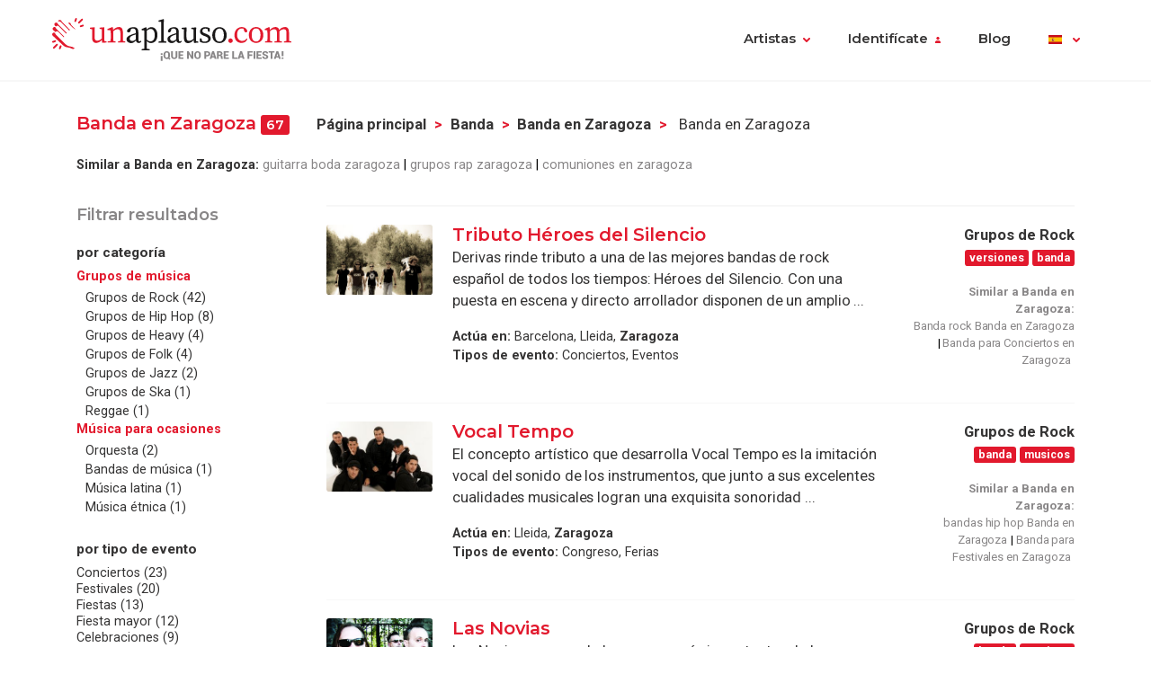

--- FILE ---
content_type: text/html; charset=UTF-8
request_url: https://www.unaplauso.com/banda-en-zaragoza_it_t18e4_p12c_1.html
body_size: 11042
content:
<!doctype html>
<html lang="es">
<head>
<meta charset="utf-8">
<meta name="viewport" content="width=device-width, initial-scale=1, shrink-to-fit=no">
<title> Banda en Zaragoza</title>
<meta name="description" content="¿Necesitas una banda en Zaragoza? Aquí encontrarás la banda en Zaragoza ideal, mira sus vídeos y fotos y escucha su repertorio. " />
<meta name="keywords" content="Banda en Zaragoza, bandas en Zaragoza, banda de música en Zaragoza, banda de rock en Zaragoza, banda de blues en Zaragoza, banda de jazz en Zaragoza, banda de soul en Zaragoza, banda de charanga en Zaragoza, banda pasacalles en Zaragoza, banda heavy en Zaragoza, banda clásica en Zaragoza, bandas de música en Zaragoza, bandas de rock en Zaragoza, bandas de blues en Zaragoza, bandas de jazz en Zaragoza, bandas de soul en Zaragoza, bandas de charanga en Zaragoza, bandas pasacalles en Zaragoza, bandas heavy en Zaragoza, bandas clásica en Zaragoza,  banda de musica en Zaragoza, bandas de musica en Zaragoza, bandas clasica en Zaragoza, banda de musica clasica en Zaragoza.
" />
<meta name="robots" content="index,follow" />
<link rel="canonical" href="https://www.unaplauso.com/banda-en-zaragoza_it_p12c_t18e4_1.html" />	<link rel="icon" href="https://www.unaplauso.com/images/ua3.2-favicon.ico" type="image/x-icon" />
<link rel="shortcut icon" href="https://www.unaplauso.com/images/ua3.2-favicon.ico" type="image/x-icon" />
<link rel="stylesheet" href="https://www.unaplauso.com/css/ua3.2-style2019.css">
<link href="https://fonts.googleapis.com/css?family=Montserrat:400,600|Roboto:400,400i,700,900" rel="stylesheet">
<script async src="https://www.googletagmanager.com/gtag/js?id=G-SK0JMGQ43J"></script>
<script>
		window.dataLayer = window.dataLayer || [];
        function gtag(){dataLayer.push(arguments);}
		gtag('js', new Date());
		gtag('config', 'G-SK0JMGQ43J');

                
			(function (w) {
				w.dataLayer = w.dataLayer || [];
				w.gtag = w.gtag || function(){ w.dataLayer.push(arguments); };

				function toSnake(s) {
					return String(s || '')
						.trim()
						.toLowerCase()
						.replace(/[^a-z0-9]+/g, '_')
						.replace(/^_+|_+$/g, '');
				}

				w.ga = function (cmd, obj) {
					if (cmd !== 'send' || !obj || obj.hitType !== 'event') return;

					var name = toSnake(obj.eventAction || 'ua_event');
					var params = {
						event_category: obj.eventCategory,
						event_label: obj.eventLabel
					};

					if (obj.value != null) {
						var v = Number(obj.value);
						if (!isNaN(v)) params.value = v;
					}
					if (obj.nonInteraction != null) {
						params.non_interaction = !!obj.nonInteraction;
					}

					w.gtag('event', name || 'ua_event', params);
				};
			})(window);
        
	</script>
</head><body>
<header class="fixed-top">
<div class="max-width mx-auto">
<nav class="navbar navbar-expand-md">
<div class="text-hide position-absolute">unAplauso</div>
<a class="navbar-brand" href="https://www.unaplauso.com/">
<img class="d-none d-sm-block" src="https://www.unaplauso.com/img/ua3.2-logo/logo-tag.svg" alt="logo unAplauso">
<img class="d-block d-sm-none" src="https://www.unaplauso.com/img/ua3.2-logo/logo.svg" alt="logo unAplauso">
</a>
<button class="navbar-toggler" type="button" data-toggle="collapse" data-target="#navbarSupportedContent" aria-controls="navbarSupportedContent" aria-expanded="false" aria-label="Toggle navigation">
<span class="navbar-toggler-icon"></span>
</button>
<div class="collapse navbar-collapse" id="navbarSupportedContent">
<ul class="navbar-nav ml-auto">
<li class="nav-item dropdown">
<a class="nav-link dropdown-toggle" href="#" id="navbarDropdown" role="button" data-toggle="dropdown" aria-haspopup="true" aria-expanded="false">Artistas</a>
<div class="dropdown-menu" aria-labelledby="navbarDropdown">
<a class="dropdown-item" href="https://www.unaplauso.com/artistas">Artistas</a>
<a class="dropdown-item" href="https://www.unaplauso.com/managers">Managers</a>
<a class="dropdown-item" href="https://www.unaplauso.com/salas">Salas</a>
<a class="dropdown-item" href="https://www.unaplauso.com/servicios">Empresas y servicios</a>
<a class="dropdown-item" href="https://www.unaplauso.com/formacion">Formación</a>
</div>   
</li>
<li class="nav-item dropdown" id="identificate">
<a class="nav-link dropdown-toggle login-toggle" href="#" id="loginDropdown" role="button" data-toggle="dropdown" aria-haspopup="true" aria-expanded="false">Identifícate</a>
<div class="dropdown-menu" aria-labelledby="loginDropdown" id="menuLogin">
<form class="px-3 py-1" name="login" id="form-login" method="post" action="https://www.unaplauso.com/login_zl.html">
<input type="hidden" name="at-esPeticionContrasenya" value="0">
<div class="form-group mb-1">
<input type="email" class="form-control" id="inputEmail" placeholder="E-mail" name="at-email" required="true">
</div>
<p id="errorPass" style="font-size: 17px;color: red;display: none;">*El formato del e-mail es incorrecto</p>
<div class="form-group mb-1">
<input type="password" class="form-control" id="pw" placeholder="Contraseña" name="at-pw" required="true">
</div>
<div class="form-group mb-1">
<div class="form-check">
<input type="checkbox" class="form-check-input" id="dropdownCheck">
<label class="form-check-label text-muted small" for="dropdownCheck">Recuérdame</label>
</div>
</div>
<button type="submit" class="btn btn-primary" id="SubmitLogin">ENTRAR</button>
</form>
<div class="dropdown-divider"></div>
<a class="dropdown-item text-muted" rel="nofollow" href="https://www.unaplauso.com/registrate_zu.html">Regístrate</a>
<a class="dropdown-item text-muted" href="javascript:recoveryPassword('https://www.unaplauso.com/recuperar-password_zf.html');">Recuperar contraseña</a>
</div>   
</li>
<li class="nav-item">
<a class="nav-link" href="https://quenoparelafiesta.es" target="_blank">Blog</a>
</li>
<li class="nav-item dropdown menu-language">
<a title="es" class="nav-link dropdown-toggle" href="#" id="languageDropdown" role="button" data-toggle="dropdown" aria-haspopup="true" aria-expanded="false">
<span class="flag-icon flag-es" style="vertical-align: middle"></span>
</a>
<div class="dropdown-menu dropdown-menu-right" aria-labelledby="languageDropdown">
<div class="d-flex flex-row flex-wrap flags">
<a title="ES" class="flag-container" href="https://www.unaplauso.com/"><span class="flag-icon flag-es"></span></a>
<a title="DE" class="flag-container" href="https://www.einapplaus.de/"><span class="flag-icon flag-de"></span></a>
<a title="VE" class="flag-container" href="https://www.unaplauso.com/ve/"><span class="flag-icon flag-ve"></span></a>
<a title="UY" class="flag-container" href="https://www.unaplauso.com/uy/"><span class="flag-icon flag-uy"></span></a>
<a title="CH" class="flag-container" href="https://www.einapplaus.de/ch/"><span class="flag-icon flag-ch"></span></a>
<a title="PE" class="flag-container" href="https://www.unaplauso.com/pe/"><span class="flag-icon flag-pe"></span></a>
<a title="PY" class="flag-container" href="https://www.unaplauso.com/py/"><span class="flag-icon flag-py"></span></a>
<a title="MX" class="flag-container" href="https://www.unaplauso.com.mx/"><span class="flag-icon flag-mx"></span></a>
<a title="CR" class="flag-container" href="https://www.unaplauso.com/cr/"><span class="flag-icon flag-cr"></span></a>
<a title="CO" class="flag-container" href="https://www.unaplauso.com/co/"><span class="flag-icon flag-co"></span></a>
<a title="CL" class="flag-container" href="https://www.unaplauso.com/cl/"><span class="flag-icon flag-cl"></span></a>
<a title="BO" class="flag-container" href="https://www.unaplauso.com/bo/"><span class="flag-icon flag-bo"></span></a>
<a title="AT" class="flag-container" href="https://www.einapplaus.de/at/"><span class="flag-icon flag-at"></span></a>
<a title="AR" class="flag-container" href="https://www.unaplauso.com/ar/"><span class="flag-icon flag-ar"></span></a>
</div>
</div>   
</li>
</ul>
</div>
</nav>
</div>
</header>
<div id="page-list" class="container py-4 position-relative">
<div id="list-header" class="row no-gutters align-items-start mb-4">
<div class="col">
<h4 class="d-inline-block"> Banda en Zaragoza <span class="badge badge-primary">67</span></h4>
<nav id="breadcrumb" class="d-none d-md-inline-block ml-2" aria-label="breadcrumb">
<ol class="breadcrumb">
<li class="breadcrumb-item"><a class="font-weight-bold text-body enlacesSearch" rel="nofollow" href="https://www.unaplauso.com">Página principal</a></li>
<li class="breadcrumb-item"><a class="font-weight-bold text-body enlacesSearch"  href="https://www.unaplauso.com/banda_it_t18e4_1.html">Banda</a></li>
<li class="breadcrumb-item"><a class="font-weight-bold text-body enlacesSearch"  href="https://www.unaplauso.com/banda-en-zaragoza_it_t18e4_p12c_1.html">Banda en Zaragoza</a></li>
<li class="breadcrumb-item active" aria-current="page"> Banda en Zaragoza</li>
</ol>
</nav>
<div class="similar small">
<strong>Similar a  Banda en Zaragoza:</strong>
<a href="http://www.unaplauso.com/banda-para-boda-en-zaragoza_it_t18e4_e1e_p12c_1.html" class="similar-item text-muted" title="guitarra boda zaragoza">guitarra boda zaragoza</a>
<a href="http://www.unaplauso.com/grupos-de-hip-hop-banda-en-zaragoza_it_c26e8_t18e4_p12c_1.html" class="similar-item text-muted" title="grupos rap zaragoza">grupos rap zaragoza</a>
<a href="http://www.unaplauso.com/banda-para-comuniones-en-zaragoza_it_t18e4_e30_p12c_1.html" class="similar-item text-muted" title="comuniones en zaragoza">comuniones en zaragoza</a>
</div>
</div>
</div>
<div class="row no-gutters">
<!-- FILTER -->
<div id="filter" class="col-12 col-md-3 pr-md-2 mb-3">
<div class="sticky-top">
<h5 class="text-muted mb-3">Filtrar resultados</h5>
<div class="filter-desktop d-none d-md-flex flex-md-column">
<div class="filter-category flex-fill">            
<h6>por categoría</h6>
<ul class="list-unstyled sublist-filter small">
<li><strong class="sublist-title text-primary">Grupos de música</strong>
<ul class="list-unstyled">
<li><a href="https://www.unaplauso.com/grupos-de-rock-banda-en-zaragoza_it_c2670_t18e4_p12c_1.html" title="Banda rock Banda en Zaragoza: Grupos de Rock, Pop, Country, Fusión, Hardrock, Indie, Versiones, Punk, etcétera.">Grupos de Rock (42)</a></li>
<li><a href="https://www.unaplauso.com/grupos-de-hip-hop-banda-en-zaragoza_it_c26e8_t18e4_p12c_1.html" title="bandas hip hop Banda en Zaragoza: Grupos de Hip hop, Rap, Breakbeat, Funk Rap, Música Negra, Rock urbano, etcétera.">Grupos de Hip Hop (8)</a></li>
<li><a href="https://www.unaplauso.com/grupos-de-heavy-banda-en-zaragoza_it_c267c_t18e4_p12c_1.html" title="heavy Banda en Zaragoza: Grupos de música Heavy, Metal, Punk, Heavy Ska, Trashmetal, Versiones, Heavy Melódico, etcétera.">Grupos de Heavy (4)</a></li>
<li><a href="https://www.unaplauso.com/grupos-de-folk-banda-en-zaragoza_it_c2676_t18e4_p12c_1.html" title="Banda Folk Banda en Zaragoza: Grupos de música Celta, Folk, Tradicional, Popular, Versiones, Instrumentales, etcétera.">Grupos de Folk (4)</a></li>
<li><a href="https://www.unaplauso.com/grupos-de-jazz-banda-en-zaragoza_it_c265e_t18e4_p12c_1.html" title="Banda de jazz Banda en Zaragoza: Grupos de Jazz, Blues, Soul, Funk, Swing, Gipsy, Big bands, A capella, Bossanova, etcétera.
">Grupos de Jazz (2)</a></li>
<li><a href="https://www.unaplauso.com/grupos-de-ska-banda-en-zaragoza_it_c2706_t18e4_p12c_1.html" title="Grupos de Ska Banda en Zaragoza: Grupos de música Ska, Música urbana, Ska Fusión, etcétera.">Grupos de Ska (1)</a></li>
<li><a href="https://www.unaplauso.com/reggae-banda-en-zaragoza_it_c26fa_t18e4_p12c_1.html" title="Reggae Banda en Zaragoza: Grupos de música Reggae, Fusión, Versiones Reggae, Funky, etcétera.">Reggae (1)</a></li>
</ul>
</li>
<li><strong class="sublist-title text-primary">Música para ocasiones</strong>
<ul class="list-unstyled">
<li><a href="https://www.unaplauso.com/orquesta-banda-en-zaragoza_it_c26c4_t18e4_p12c_1.html" title="orquestra Banda en Zaragoza: Grupos y orquestas para baile y fiestas.">Orquesta (2)</a></li>
<li><a href="https://www.unaplauso.com/bandas-de-musica-banda-en-zaragoza_it_c2766_t18e4_p12c_1.html" title="banda de música Banda en Zaragoza: Bandas de Música y formaciones para Pasacalles, Charangas, Batucadas y Percusión.">Bandas de música (1)</a></li>
<li><a href="https://www.unaplauso.com/musica-latina-banda-en-zaragoza_it_c5dc6_t18e4_p12c_1.html" title="grupo latino Banda en Zaragoza: Grupos de salsa, samba, boleros, tango, etcétera.">Música latina (1)</a></li>
<li><a href="https://www.unaplauso.com/musica-etnica-banda-en-zaragoza_it_c26e2_t18e4_p12c_1.html" title="músicas del mundo Banda en Zaragoza: Músicas del mundo, Grupos de música tradicional europea, americana, asiática, africana, etcétera..">Música étnica (1)</a></li>
</ul>
</li>
</ul>
</div>
<div class="filter-category flex-fill mt-md-1">
<h6>por tipo de evento</h6>
<ul class="list-unstyled sublist-filter small">
<li><a href="https://www.unaplauso.com/banda-para-conciertos-en-zaragoza_it_t18e4_e36_p12c_1.html" title="Banda para Conciertos en Zaragoza">Conciertos (23)</a></li>
<li><a href="https://www.unaplauso.com/banda-para-festivales-en-zaragoza_it_t18e4_e96_p12c_1.html" title="Banda para Festivales en Zaragoza">Festivales (20)</a></li>
<li><a href="https://www.unaplauso.com/banda-para-fiestas-en-zaragoza_it_t18e4_e5a_p12c_1.html" title="Banda para Fiestas en Zaragoza">Fiestas (13)</a></li>
<li><a href="https://www.unaplauso.com/banda-para-fiesta-mayor-en-zaragoza_it_t18e4_e8a_p12c_1.html" title="Banda para Fiesta mayor en Zaragoza">Fiesta mayor (12)</a></li>
<li><a href="https://www.unaplauso.com/banda-para-celebraciones-en-zaragoza_it_t18e4_e24_p12c_1.html" title="Banda para Celebraciones en Zaragoza">Celebraciones (9)</a></li>
<li><a href="https://www.unaplauso.com/banda-para-eventos-en-zaragoza_it_t18e4_e84_p12c_1.html" title="Banda para Eventos en Zaragoza">Eventos (6)</a></li>
</ul>
</div>
<div class="filter-category flex-fill mt-md-1">
<h6>por provincia</h6>
<ul class="list-unstyled sublist-filter small">
<li class="active"><a href="https://www.unaplauso.com/banda_it_t18e4_1.html">Zaragoza</a></li>
</ul>
</div>
<div class="filter-category flex-fill mt-md-1">         
<h6>por etiqueta</h6>
<ul class="list-unstyled sublist-filter small">
<li class="active"><a href="https://www.unaplauso.com/zaragoza_it_p12c_1.html">Banda</a></li>
</ul>
</div>
</div><!-- .filter-desktop -->
<form class="filter-mobile d-block d-md-none" method="post">
<div class="row no-gutters">
<div class="col-xs-12 col-sm-4 px-1">
<select name="searchTipoCategoria" id="searchTipoCategoria" class="select custom-select mb-1 col-12">
<option value="" selected disabled>
-- Por categoría
</option>
<optgroup label="Grupos de música">
<option  value="https://www.unaplauso.com/grupos-de-rock-banda-en-zaragoza_it_c2670_t18e4_p12c_1.html">Grupos de Rock</option>
<option  value="https://www.unaplauso.com/grupos-de-hip-hop-banda-en-zaragoza_it_c26e8_t18e4_p12c_1.html">Grupos de Hip Hop</option>
<option  value="https://www.unaplauso.com/grupos-de-heavy-banda-en-zaragoza_it_c267c_t18e4_p12c_1.html">Grupos de Heavy</option>
<option  value="https://www.unaplauso.com/grupos-de-folk-banda-en-zaragoza_it_c2676_t18e4_p12c_1.html">Grupos de Folk</option>
<option  value="https://www.unaplauso.com/grupos-de-jazz-banda-en-zaragoza_it_c265e_t18e4_p12c_1.html">Grupos de Jazz</option>
<option  value="https://www.unaplauso.com/grupos-de-ska-banda-en-zaragoza_it_c2706_t18e4_p12c_1.html">Grupos de Ska</option>
<option  value="https://www.unaplauso.com/reggae-banda-en-zaragoza_it_c26fa_t18e4_p12c_1.html">Reggae</option>
</optgroup>
<optgroup label="Música para ocasiones">
<option  value="https://www.unaplauso.com/orquesta-banda-en-zaragoza_it_c26c4_t18e4_p12c_1.html">Orquesta</option>
<option  value="https://www.unaplauso.com/bandas-de-musica-banda-en-zaragoza_it_c2766_t18e4_p12c_1.html">Bandas de música</option>
<option  value="https://www.unaplauso.com/musica-latina-banda-en-zaragoza_it_c5dc6_t18e4_p12c_1.html">Música latina</option>
<option  value="https://www.unaplauso.com/musica-etnica-banda-en-zaragoza_it_c26e2_t18e4_p12c_1.html">Música étnica</option>
</optgroup>
</select>
</div>
<div class="col-xs-12 col-sm-4 px-1">
<select name="searchTipoEvento" id="searchTipoEvento" class="select custom-select mb-1">
<option value="" selected disabled>
-- Por tipo de evento
</option>
<option  value="https://www.unaplauso.com/banda-para-conciertos-en-zaragoza_it_t18e4_e36_p12c_1.html">Conciertos</option>
<option  value="https://www.unaplauso.com/banda-para-festivales-en-zaragoza_it_t18e4_e96_p12c_1.html">Festivales</option>
<option  value="https://www.unaplauso.com/banda-para-fiestas-en-zaragoza_it_t18e4_e5a_p12c_1.html">Fiestas</option>
<option  value="https://www.unaplauso.com/banda-para-fiesta-mayor-en-zaragoza_it_t18e4_e8a_p12c_1.html">Fiesta mayor</option>
<option  value="https://www.unaplauso.com/banda-para-celebraciones-en-zaragoza_it_t18e4_e24_p12c_1.html">Celebraciones</option>
<option  value="https://www.unaplauso.com/banda-para-eventos-en-zaragoza_it_t18e4_e84_p12c_1.html">Eventos</option>
<option  value="https://www.unaplauso.com/banda-para-ferias-en-zaragoza_it_t18e4_e54_p12c_1.html">Ferias</option>
<option  value="https://www.unaplauso.com/banda-para-boda-en-zaragoza_it_t18e4_e1e_p12c_1.html">Boda</option>
<option  value="https://www.unaplauso.com/banda-para-pasacalles-en-zaragoza_it_t18e4_e90_p12c_1.html">Pasacalles</option>
<option  value="https://www.unaplauso.com/banda-para-congreso-en-zaragoza_it_t18e4_e3c_p12c_1.html">Congreso</option>
<option  value="https://www.unaplauso.com/banda-para-aniversario-en-zaragoza_it_t18e4_e6_p12c_1.html">Aniversario</option>
<option  value="https://www.unaplauso.com/banda-para-convencion-en-zaragoza_it_t18e4_e42_p12c_1.html">Convención</option>
<option  value="https://www.unaplauso.com/banda-para-inauguracion-en-zaragoza_it_t18e4_e66_p12c_1.html">Inauguracion</option>
<option  value="https://www.unaplauso.com/banda-para-bienvenida-en-zaragoza_it_t18e4_e18_p12c_1.html">Bienvenida</option>
<option  value="https://www.unaplauso.com/banda-para-banquetes-en-zaragoza_it_t18e4_ec_p12c_1.html">Banquetes</option>
<option  value="https://www.unaplauso.com/banda-para-despedidas-de-soltera-en-zaragoza_it_t18e4_ea2_p12c_1.html">Despedidas de soltera</option>
<option  value="https://www.unaplauso.com/banda-para-recepcion-en-zaragoza_it_t18e4_e72_p12c_1.html">Recepcion</option>
<option  value="https://www.unaplauso.com/banda-para-comuniones-en-zaragoza_it_t18e4_e30_p12c_1.html">Comuniones</option>
<option  value="https://www.unaplauso.com/banda-para-presentaciones-en-zaragoza_it_t18e4_e6c_p12c_1.html">Presentaciones</option>
<option  value="https://www.unaplauso.com/banda-para-coctel-en-zaragoza_it_t18e4_e78_p12c_1.html">Cóctel</option>
</select>
</div>
<div class="col-xs-12 col-sm-4 px-1">
<select name="searchTipoProv" id="searchTipoProv" class="select custom-select">
<option value="" selected disabled>
-- Por Provincia
</option>
<option  value="https://www.unaplauso.com/banda-en-barcelona_it_t18e4_p30_1.html" title="Banda en Barcelona">Barcelona</option>
<option  value="https://www.unaplauso.com/banda-en-madrid_it_t18e4_pa8_1.html" title="Banda en Madrid">Madrid</option>
<option  value="https://www.unaplauso.com/banda-en-alicante_it_t18e4_p12_1.html" title="Banda en Alicante">Alicante</option>
<option  value="https://www.unaplauso.com/banda-en-a-coruna_it_t18e4_p5a_1.html" title="Banda en A Coruña">A Coruña</option>
<option  value="https://www.unaplauso.com/banda-en-valencia_it_t18e4_p114_1.html" title="Banda en Valencia">Valencia</option>
<option  value="https://www.unaplauso.com/banda-en-tarragona_it_t18e4_p102_1.html" title="Banda en Tarragona">Tarragona</option>
<option  value="https://www.unaplauso.com/banda-en-valladolid_it_t18e4_p11a_1.html" title="Banda en Valladolid">Valladolid</option>
<option  value="https://www.unaplauso.com/banda-en-girona_it_t18e4_p66_1.html" title="Banda en Girona">Girona</option>
<option  value="https://www.unaplauso.com/banda-en-sevilla_it_t18e4_pf6_1.html" title="Banda en Sevilla">Sevilla</option>
<option  value="https://www.unaplauso.com/banda-en-granada_it_t18e4_p6c_1.html" title="Banda en Granada">Granada</option>
<option  value="https://www.unaplauso.com/banda-en-malaga_it_t18e4_pae_1.html" title="Banda en Málaga">Málaga</option>
<option selected value="https://www.unaplauso.com/banda-en-zaragoza_it_t18e4_p12c_1.html" title="Banda en Zaragoza">Zaragoza</option>
<option  value="https://www.unaplauso.com/banda-en-almeria_it_t18e4_p18_1.html" title="Banda en Almería">Almería</option>
<option  value="https://www.unaplauso.com/banda-en-asturias_it_t18e4_pc6_1.html" title="Banda en Asturias">Asturias</option>
<option  value="https://www.unaplauso.com/banda-en-lleida_it_t18e4_p96_1.html" title="Banda en Lleida">Lleida</option>
<option  value="https://www.unaplauso.com/banda-en-cadiz_it_t18e4_p42_1.html" title="Banda en Cádiz">Cádiz</option>
<option  value="https://www.unaplauso.com/banda-en-murcia_it_t18e4_pb4_1.html" title="Banda en Murcia">Murcia</option>
<option  value="https://www.unaplauso.com/banda-en-castellon_it_t18e4_p48_1.html" title="Banda en Castellón">Castellón</option>
<option  value="https://www.unaplauso.com/banda-en-leon_it_t18e4_p90_1.html" title="Banda en León">León</option>
<option  value="https://www.unaplauso.com/banda-en-albacete_it_t18e4_pc_1.html" title="Banda en Albacete">Albacete</option>
<option  value="https://www.unaplauso.com/banda-en-cordoba_it_t18e4_p54_1.html" title="Banda en Córdoba">Córdoba</option>
<option  value="https://www.unaplauso.com/banda-en-avila_it_t18e4_p1e_1.html" title="Banda en Avila">Avila</option>
<option  value="https://www.unaplauso.com/banda-en-pontevedra_it_t18e4_pd8_1.html" title="Banda en Pontevedra">Pontevedra</option>
<option  value="https://www.unaplauso.com/banda-en-toledo_it_t18e4_p10e_1.html" title="Banda en Toledo">Toledo</option>
<option  value="https://www.unaplauso.com/banda-en-segovia_it_t18e4_pf0_1.html" title="Banda en Segovia">Segovia</option>
<option  value="https://www.unaplauso.com/banda-en-badajoz_it_t18e4_p24_1.html" title="Banda en Badajoz">Badajoz</option>
<option  value="https://www.unaplauso.com/banda-en-baleares_it_t18e4_p2a_1.html" title="Banda en Baleares">Baleares</option>
<option  value="https://www.unaplauso.com/banda-en-jaen_it_t18e4_p8a_1.html" title="Banda en Jaén">Jaén</option>
<option  value="https://www.unaplauso.com/banda-en-caceres_it_t18e4_p3c_1.html" title="Banda en Cáceres">Cáceres</option>
<option  value="https://www.unaplauso.com/banda-en-vizcaya_it_t18e4_p120_1.html" title="Banda en Vizcaya">Vizcaya</option>
<option  value="https://www.unaplauso.com/banda-en-guadalajara_it_t18e4_p72_1.html" title="Banda en Guadalajara">Guadalajara</option>
<option  value="https://www.unaplauso.com/banda-en-alava_it_t18e4_p6_1.html" title="Banda en Álava">Álava</option>
<option  value="https://www.unaplauso.com/banda-en-tenerife_it_t18e4_pe4_1.html" title="Banda en Tenerife">Tenerife</option>
<option  value="https://www.unaplauso.com/banda-en-burgos_it_t18e4_p36_1.html" title="Banda en Burgos">Burgos</option>
<option  value="https://www.unaplauso.com/banda-en-salamanca_it_t18e4_pde_1.html" title="Banda en Salamanca">Salamanca</option>
<option  value="https://www.unaplauso.com/banda-en-huelva_it_t18e4_p7e_1.html" title="Banda en Huelva">Huelva</option>
<option  value="https://www.unaplauso.com/banda-en-cantabria_it_t18e4_pea_1.html" title="Banda en Cantabria">Cantabria</option>
<option  value="https://www.unaplauso.com/banda-en-las-palmas_it_t18e4_pd2_1.html" title="Banda en Las Palmas">Las Palmas</option>
<option  value="https://www.unaplauso.com/banda-en-ciudad-real_it_t18e4_p4e_1.html" title="Banda en Ciudad Real">Ciudad Real</option>
<option  value="https://www.unaplauso.com/banda-en-lugo_it_t18e4_pa2_1.html" title="Banda en Lugo">Lugo</option>
<option  value="https://www.unaplauso.com/banda-en-huesca_it_t18e4_p84_1.html" title="Banda en Huesca">Huesca</option>
<option  value="https://www.unaplauso.com/banda-en-palencia_it_t18e4_pcc_1.html" title="Banda en Palencia">Palencia</option>
<option  value="https://www.unaplauso.com/banda-en-ourense_it_t18e4_pc0_1.html" title="Banda en Ourense">Ourense</option>
<option  value="https://www.unaplauso.com/banda-en-cuenca_it_t18e4_p60_1.html" title="Banda en Cuenca">Cuenca</option>
<option  value="https://www.unaplauso.com/banda-en-soria_it_t18e4_pfc_1.html" title="Banda en Soria">Soria</option>
<option  value="https://www.unaplauso.com/banda-en-guipuzcoa_it_t18e4_p78_1.html" title="Banda en Guipúzcoa">Guipúzcoa</option>
<option  value="https://www.unaplauso.com/banda-en-navarra_it_t18e4_pba_1.html" title="Banda en Navarra">Navarra</option>
<option  value="https://www.unaplauso.com/banda-en-zamora_it_t18e4_p126_1.html" title="Banda en Zamora">Zamora</option>
<option  value="https://www.unaplauso.com/banda-en-teruel_it_t18e4_p108_1.html" title="Banda en Teruel">Teruel</option>
<option  value="https://www.unaplauso.com/banda-en-la-rioja_it_t18e4_p9c_1.html" title="Banda en La Rioja">La Rioja</option>
<option  value="https://www.unaplauso.com/banda-en-ceuta_it_t18e4_p132_1.html" title="Banda en Ceuta">Ceuta</option>
<option  value="https://www.unaplauso.com/banda-en-fuerteventura_it_t18e4_p5b8da4_1.html" title="Banda en Fuerteventura">Fuerteventura</option>
<option  value="https://www.unaplauso.com/banda-en-hierro_it_t18e4_p5b8daa_1.html" title="Banda en Hierro">Hierro</option>
<option  value="https://www.unaplauso.com/banda-en-la-gomera_it_t18e4_p5b8db6_1.html" title="Banda en La Gomera">La Gomera</option>
<option  value="https://www.unaplauso.com/banda-en-la-palma_it_t18e4_p5b8db0_1.html" title="Banda en La Palma">La Palma</option>
<option  value="https://www.unaplauso.com/banda-en-lanzarote_it_t18e4_p5b8d9e_1.html" title="Banda en Lanzarote">Lanzarote</option>
<option  value="https://www.unaplauso.com/banda-en-melilla_it_t18e4_p138_1.html" title="Banda en Melilla">Melilla</option>
</select>
</div>
</div>
</form><!-- .filter-mobile (form) -->
</div><!-- .sticky-top -->
</div><!-- #Filter -->
<!-- Modal Provincias -->
<div class="modal fade" id="modalProvincias" tabindex="-1" role="dialog" aria-labelledby="modalProvincias" aria-hidden="true">
<div class="modal-dialog modal-sm modal-dialog-centered" role="document">
<div class="modal-content">
<div class="modal-header">
<h5 class="modal-title" id="exampleModalLabel">por provincia</h5>
<button type="button" class="close" data-dismiss="modal" aria-label="Close">
<span aria-hidden="true">&times;</span>
</button>
</div>
<div class="modal-body">
<ul>
</ul>
</div>
</div>
</div>
</div>
<!-- Modal Eventos -->
<div class="modal fade" id="modalEventos" tabindex="-1" role="dialog" aria-labelledby="modalEventos" aria-hidden="true">
<div class="modal-dialog modal-sm modal-dialog-centered" role="document">
<div class="modal-content">
<div class="modal-header">
<h5 class="modal-title" id="exampleModalLabel">Eventos</h5>
<button type="button" class="close" data-dismiss="modal" aria-label="Close">
<span aria-hidden="true">&times;</span>
</button>
</div>
<div class="modal-body">
<ul>
<li><a class="text-body" href="https://www.unaplauso.com/banda-para-conciertos-en-zaragoza_it_t18e4_e36_p12c_1.html" title="Banda para Conciertos en Zaragoza">Conciertos (23)</a></li>
<li><a class="text-body" href="https://www.unaplauso.com/banda-para-festivales-en-zaragoza_it_t18e4_e96_p12c_1.html" title="Banda para Festivales en Zaragoza">Festivales (20)</a></li>
<li><a class="text-body" href="https://www.unaplauso.com/banda-para-fiestas-en-zaragoza_it_t18e4_e5a_p12c_1.html" title="Banda para Fiestas en Zaragoza">Fiestas (13)</a></li>
<li><a class="text-body" href="https://www.unaplauso.com/banda-para-fiesta-mayor-en-zaragoza_it_t18e4_e8a_p12c_1.html" title="Banda para Fiesta mayor en Zaragoza">Fiesta mayor (12)</a></li>
<li><a class="text-body" href="https://www.unaplauso.com/banda-para-celebraciones-en-zaragoza_it_t18e4_e24_p12c_1.html" title="Banda para Celebraciones en Zaragoza">Celebraciones (9)</a></li>
<li><a class="text-body" href="https://www.unaplauso.com/banda-para-eventos-en-zaragoza_it_t18e4_e84_p12c_1.html" title="Banda para Eventos en Zaragoza">Eventos (6)</a></li>
<li><a class="text-body" href="https://www.unaplauso.com/banda-para-ferias-en-zaragoza_it_t18e4_e54_p12c_1.html" title="Banda para Ferias en Zaragoza">Ferias (6)</a></li>
<li><a class="text-body" href="https://www.unaplauso.com/banda-para-boda-en-zaragoza_it_t18e4_e1e_p12c_1.html" title="Banda para Boda en Zaragoza">Boda (3)</a></li>
<li><a class="text-body" href="https://www.unaplauso.com/banda-para-pasacalles-en-zaragoza_it_t18e4_e90_p12c_1.html" title="Banda para Pasacalles en Zaragoza">Pasacalles (3)</a></li>
<li><a class="text-body" href="https://www.unaplauso.com/banda-para-congreso-en-zaragoza_it_t18e4_e3c_p12c_1.html" title="Banda para Congreso en Zaragoza">Congreso (3)</a></li>
<li><a class="text-body" href="https://www.unaplauso.com/banda-para-aniversario-en-zaragoza_it_t18e4_e6_p12c_1.html" title="Banda para Aniversario en Zaragoza">Aniversario (3)</a></li>
<li><a class="text-body" href="https://www.unaplauso.com/banda-para-convencion-en-zaragoza_it_t18e4_e42_p12c_1.html" title="Banda para Convención en Zaragoza">Convención (2)</a></li>
<li><a class="text-body" href="https://www.unaplauso.com/banda-para-inauguracion-en-zaragoza_it_t18e4_e66_p12c_1.html" title="Banda para Inauguracion en Zaragoza">Inauguracion (2)</a></li>
<li><a class="text-body" href="https://www.unaplauso.com/banda-para-bienvenida-en-zaragoza_it_t18e4_e18_p12c_1.html" title="Banda para Bienvenida en Zaragoza">Bienvenida (1)</a></li>
<li><a class="text-body" href="https://www.unaplauso.com/banda-para-banquetes-en-zaragoza_it_t18e4_ec_p12c_1.html" title="Banda para Banquetes en Zaragoza">Banquetes (1)</a></li>
<li><a class="text-body" href="https://www.unaplauso.com/banda-para-despedidas-de-soltera-en-zaragoza_it_t18e4_ea2_p12c_1.html" title="Banda para Despedidas de soltera en Zaragoza">Despedidas de soltera (1)</a></li>
<li><a class="text-body" href="https://www.unaplauso.com/banda-para-recepcion-en-zaragoza_it_t18e4_e72_p12c_1.html" title="Banda para Recepcion en Zaragoza">Recepcion (1)</a></li>
<li><a class="text-body" href="https://www.unaplauso.com/banda-para-comuniones-en-zaragoza_it_t18e4_e30_p12c_1.html" title="Banda para Comuniones en Zaragoza">Comuniones (1)</a></li>
<li><a class="text-body" href="https://www.unaplauso.com/banda-para-presentaciones-en-zaragoza_it_t18e4_e6c_p12c_1.html" title="Banda para Presentaciones en Zaragoza">Presentaciones (1)</a></li>
<li><a class="text-body" href="https://www.unaplauso.com/banda-para-coctel-en-zaragoza_it_t18e4_e78_p12c_1.html" title="Banda para Cóctel en Zaragoza">Cóctel (1)</a></li>
</ul>
</div>
</div>
</div>
</div>
<!-- LIST-CONTENT -->
<div id="content" class="col-12 col-md-9">
<!-- ARTIST LISTS -->
<div class="list-group artist-list">
<div class="artista list-group-item">
<div class="d-flex flex-row">
<div class="col-profile pr-3">
<a class="d-block position-relative" href="https://www.unaplauso.com/tributo-heroes-del-silencio_av36428a.html" title="Tributo Héroes del Silencio">
<!--<span class="artist-badge red"></span>-->
<img class="img-profile rounded" src="https://images.clapcdn.com/mt_823_tributo-heroes-del-silencio_1.jpg" alt="Tributo Héroes del Silencio" title="Tributo Héroes del Silencio" />
</a>
<!--<a href="#" class="d-none d-sm-block text-center link-phone small mt-1">Ver teléfono</a>-->
</div>
<div class="col-text pr-2 flex-grow-1">
<a href="https://www.unaplauso.com/tributo-heroes-del-silencio_av36428a.html" title="Tributo Héroes del Silencio" class="name h4">Tributo Héroes del Silencio</a>
<span class="ratings" style="vertical-align: middle">
<!--<i class="star star-1 full"></i>
<i class="star star-2 full"></i>
<i class="star star-3 full"></i>
<i class="star star-4 full"></i>
<i class="star star-5 outlined"></i>-->
</span>
<p class="description-text">Derivas rinde tributo a una de las mejores bandas de rock español de todos los tiempos: Héroes del Silencio.
Con una puesta en escena y directo arrollador disponen de un amplio ...</p>
<ul class="small info-text list-unstyled">
<li><strong>Actúa en:</strong>
Barcelona, Lleida, <strong>Zaragoza</strong>
</li>
<li><strong>Tipos de evento:</strong>
Conciertos, Eventos
</li>
</ul>                
</div>
<div class="col-extra d-none d-md-block">
<div class="info text-right mb-1">
<strong>Grupos de Rock</strong>
<div class="tags">
<span class="badge badge-primary" 
rel="nofollow">versiones</span>
<span class="badge badge-primary" 
rel="nofollow">banda</span>
</div>
<div class="similar x-small pl-2">
<p>
<strong class="text-muted d-block mt-2">Similar a  Banda en Zaragoza:</strong>
<!--<a class="similar-item text-muted" href="#">música latina</a>
<a class="similar-item text-muted" href="#">música conciertos</a>
<a class="similar-item text-muted" href="#">música latina grupo merengue</a>-->
<a class="similar-item text-muted" href="https://www.unaplauso.com/grupos-de-rock-banda-en-zaragoza_it_c2670_t18e4_p12c_1.html" title="Banda rock Banda en Zaragoza">Banda rock Banda en Zaragoza</a>
<a class="similar-item text-muted" href="https://www.unaplauso.com/banda-para-conciertos-en-zaragoza_it_t18e4_e36_p12c_1.html" title="Banda para Conciertos en Zaragoza">Banda para Conciertos en Zaragoza</a>
</p>
</div>
</div>
</div>
</div>
</div>                                                                                                <div class="artista list-group-item">
<div class="d-flex flex-row">
<div class="col-profile pr-3">
<a class="d-block position-relative" href="https://www.unaplauso.com/vocal-tempo_av376212.html" title="Vocal Tempo">
<!--<span class="artist-badge red"></span>-->
<img class="img-profile rounded" src="https://images.clapcdn.com/mt_943_vocal-tempo_2.jpg" alt="Vocal Tempo" title="Vocal Tempo" />
</a>
<!--<a href="#" class="d-none d-sm-block text-center link-phone small mt-1">Ver teléfono</a>-->
</div>
<div class="col-text pr-2 flex-grow-1">
<a href="https://www.unaplauso.com/vocal-tempo_av376212.html" title="Vocal Tempo" class="name h4">Vocal Tempo</a>
<span class="ratings" style="vertical-align: middle">
<!--<i class="star star-1 full"></i>
<i class="star star-2 full"></i>
<i class="star star-3 full"></i>
<i class="star star-4 full"></i>
<i class="star star-5 outlined"></i>-->
</span>
<p class="description-text">El concepto artístico que desarrolla Vocal Tempo es la imitación vocal del sonido de los instrumentos, que junto a sus excelentes cualidades musicales logran una exquisita sonoridad ...</p>
<ul class="small info-text list-unstyled">
<li><strong>Actúa en:</strong>
Lleida, <strong>Zaragoza</strong>
</li>
<li><strong>Tipos de evento:</strong>
Congreso, Ferias
</li>
</ul>                
</div>
<div class="col-extra d-none d-md-block">
<div class="info text-right mb-1">
<strong>Grupos de Rock</strong>
<div class="tags">
<span class="badge badge-primary" 
rel="nofollow">banda</span>
<span class="badge badge-primary" 
rel="nofollow">musicos</span>
</div>
<div class="similar x-small pl-2">
<p>
<strong class="text-muted d-block mt-2">Similar a  Banda en Zaragoza:</strong>
<!--<a class="similar-item text-muted" href="#">música latina</a>
<a class="similar-item text-muted" href="#">música conciertos</a>
<a class="similar-item text-muted" href="#">música latina grupo merengue</a>-->
<a class="similar-item text-muted" href="https://www.unaplauso.com/grupos-de-hip-hop-banda-en-zaragoza_it_c26e8_t18e4_p12c_1.html" title="bandas hip hop Banda en Zaragoza">bandas hip hop Banda en Zaragoza</a>
<a class="similar-item text-muted" href="https://www.unaplauso.com/banda-para-festivales-en-zaragoza_it_t18e4_e96_p12c_1.html" title="Banda para Festivales en Zaragoza">Banda para Festivales en Zaragoza</a>
</p>
</div>
</div>
</div>
</div>
</div>                                                                                                <div class="artista list-group-item">
<div class="d-flex flex-row">
<div class="col-profile pr-3">
<a class="d-block position-relative" href="https://www.unaplauso.com/las-novias_av34e63c.html" title="Las Novias">
<!--<span class="artist-badge red"></span>-->
<img class="img-profile rounded" src="https://images.clapcdn.com/mt_265_las-novias_1.jpg" alt="Las Novias" title="Las Novias" />
</a>
<!--<a href="#" class="d-none d-sm-block text-center link-phone small mt-1">Ver teléfono</a>-->
</div>
<div class="col-text pr-2 flex-grow-1">
<a href="https://www.unaplauso.com/las-novias_av34e63c.html" title="Las Novias" class="name h4">Las Novias</a>
<span class="ratings" style="vertical-align: middle">
<!--<i class="star star-1 full"></i>
<i class="star star-2 full"></i>
<i class="star star-3 full"></i>
<i class="star star-4 full"></i>
<i class="star star-5 outlined"></i>-->
</span>
<p class="description-text">Las Novias son uno de los grupos m&aacute;s importantes de las escena musical aragonesa. Editaron su primer elep&eacute; con Polygram en 1992, "Sue&ntilde;os en Blanco y Negro", ...</p>
<ul class="small info-text list-unstyled">
<li><strong>Actúa en:</strong>
<strong>Zaragoza</strong>
</li>
<li><strong>Tipos de evento:</strong>
Fiesta mayor, Festivales
</li>
</ul>                
</div>
<div class="col-extra d-none d-md-block">
<div class="info text-right mb-1">
<strong>Grupos de Rock</strong>
<div class="tags">
<span class="badge badge-primary" 
rel="nofollow">banda</span>
<span class="badge badge-primary" 
rel="nofollow">musicos</span>
</div>
<div class="similar x-small pl-2">
<p>
<strong class="text-muted d-block mt-2">Similar a  Banda en Zaragoza:</strong>
<!--<a class="similar-item text-muted" href="#">música latina</a>
<a class="similar-item text-muted" href="#">música conciertos</a>
<a class="similar-item text-muted" href="#">música latina grupo merengue</a>-->
<a class="similar-item text-muted" href="https://www.unaplauso.com/banda-para-fiestas-en-zaragoza_it_t18e4_e5a_p12c_1.html" title="Banda para Fiestas en Zaragoza">Banda para Fiestas en Zaragoza</a>
<a class="similar-item text-muted" href="https://www.unaplauso.com/banda-para-fiesta-mayor-en-zaragoza_it_t18e4_e8a_p12c_1.html" title="Banda para Fiesta mayor en Zaragoza">Banda para Fiesta mayor en Zaragoza</a>
</p>
</div>
</div>
</div>
</div>
</div>                                                                                                <div class="artista list-group-item">
<div class="d-flex flex-row">
<div class="col-profile pr-3">
<a class="d-block position-relative" href="https://www.unaplauso.com/cantigas-de-serafad_av351aaa.html" title="Cantigas de Serafad">
<!--<span class="artist-badge red"></span>-->
<img class="img-profile rounded" src="https://images.clapcdn.com/mt_864_cantigas-de-serafad_1.jpg" alt="Cantigas de Serafad" title="Cantigas de Serafad" />
</a>
<!--<a href="#" class="d-none d-sm-block text-center link-phone small mt-1">Ver teléfono</a>-->
</div>
<div class="col-text pr-2 flex-grow-1">
<a href="https://www.unaplauso.com/cantigas-de-serafad_av351aaa.html" title="Cantigas de Serafad" class="name h4">Cantigas de Serafad</a>
<span class="ratings" style="vertical-align: middle">
<!--<i class="star star-1 full"></i>
<i class="star star-2 full"></i>
<i class="star star-3 full"></i>
<i class="star star-4 full"></i>
<i class="star star-5 outlined"></i>-->
</span>
<p class="description-text">Cantigas de Sefarad está formado por tres músicos zaragozanos apasionados por la cultura y la música sefardí, cuyo principal objetivo es recuperar esta rica tradición y acercarla ...</p>
<ul class="small info-text list-unstyled">
<li><strong>Actúa en:</strong>
<strong>Zaragoza</strong>
</li>
<li><strong>Tipos de evento:</strong>
Celebraciones, Congreso
</li>
</ul>                
</div>
<div class="col-extra d-none d-md-block">
<div class="info text-right mb-1">
<strong>Grupos de Folk</strong>
<div class="tags">
<span class="badge badge-primary" 
rel="nofollow">popular</span>
<span class="badge badge-primary" 
rel="nofollow">banda</span>
</div>
<div class="similar x-small pl-2">
<p>
<strong class="text-muted d-block mt-2">Similar a  Banda en Zaragoza:</strong>
<!--<a class="similar-item text-muted" href="#">música latina</a>
<a class="similar-item text-muted" href="#">música conciertos</a>
<a class="similar-item text-muted" href="#">música latina grupo merengue</a>-->
<a class="similar-item text-muted" href="https://www.unaplauso.com/banda-para-celebraciones-en-zaragoza_it_t18e4_e24_p12c_1.html" title="Banda para Celebraciones en Zaragoza">Banda para Celebraciones en Zaragoza</a>
<a class="similar-item text-muted" href="https://www.unaplauso.com/banda-para-eventos-en-zaragoza_it_t18e4_e84_p12c_1.html" title="Banda para Eventos en Zaragoza">Banda para Eventos en Zaragoza</a>
</p>
</div>
</div>
</div>
</div>
</div>                                                                                                <div class="artista list-group-item">
<div class="d-flex flex-row">
<div class="col-profile pr-3">
<a class="d-block position-relative" href="https://www.unaplauso.com/flowdmentes_av396a02.html" title="FLOWDMENTES">
<!--<span class="artist-badge red"></span>-->
<img class="img-profile rounded" src="https://images.clapcdn.com/mt_256_y9ldlgup-jpeg_48.jpeg" alt="FLOWDMENTES" title="FLOWDMENTES" />
</a>
<!--<a href="#" class="d-none d-sm-block text-center link-phone small mt-1">Ver teléfono</a>-->
</div>
<div class="col-text pr-2 flex-grow-1">
<a href="https://www.unaplauso.com/flowdmentes_av396a02.html" title="FLOWDMENTES" class="name h4">FLOWDMENTES</a>
<span class="ratings" style="vertical-align: middle">
<!--<i class="star star-1 full"></i>
<i class="star star-2 full"></i>
<i class="star star-3 full"></i>
<i class="star star-4 full"></i>
<i class="star star-5 outlined"></i>-->
</span>
<p class="description-text">FlowDmentes son un grupo valenciano de rap underground, con un estilo y letras generalmente críticas. Se unieron a finales del año 2013. Generalmente se dan a conocer como los ...</p>
<ul class="small info-text list-unstyled">
<li><strong>Actúa en:</strong>
Valencia, <strong>Zaragoza</strong>
</li>
<li><strong>Tipos de evento:</strong>
Conciertos, Festivales
</li>
</ul>                
</div>
<div class="col-extra d-none d-md-block">
<div class="info text-right mb-1">
<strong>Grupos de Hip Hop</strong>
<div class="tags">
<span class="badge badge-primary" 
rel="nofollow">banda</span>
<span class="badge badge-primary" 
rel="nofollow">urban</span>
</div>
<div class="similar x-small pl-2">
<p>
<strong class="text-muted d-block mt-2">Similar a  Banda en Zaragoza:</strong>
<!--<a class="similar-item text-muted" href="#">música latina</a>
<a class="similar-item text-muted" href="#">música conciertos</a>
<a class="similar-item text-muted" href="#">música latina grupo merengue</a>-->
<a class="similar-item text-muted" href="https://www.unaplauso.com/banda-para-ferias-en-zaragoza_it_t18e4_e54_p12c_1.html" title="Banda para Ferias en Zaragoza">Banda para Ferias en Zaragoza</a>
</p>
</div>
</div>
</div>
</div>
</div>                                                                                                <div class="artista list-group-item">
<div class="d-flex flex-row">
<div class="col-profile pr-3">
<a class="d-block position-relative" href="https://www.unaplauso.com/wildhorse_av36fe94.html" title="Wildhorse">
<!--<span class="artist-badge red"></span>-->
<img class="img-profile rounded" src="https://images.clapcdn.com/mt_939_wildhorse_1.jpg" alt="Wildhorse" title="Wildhorse" />
</a>
<!--<a href="#" class="d-none d-sm-block text-center link-phone small mt-1">Ver teléfono</a>-->
</div>
<div class="col-text pr-2 flex-grow-1">
<a href="https://www.unaplauso.com/wildhorse_av36fe94.html" title="Wildhorse" class="name h4">Wildhorse</a>
<span class="ratings" style="vertical-align: middle">
<!--<i class="star star-1 full"></i>
<i class="star star-2 full"></i>
<i class="star star-3 full"></i>
<i class="star star-4 full"></i>
<i class="star star-5 outlined"></i>-->
</span>
<p class="description-text">Wildhorse se inicia como grupo de Hard Rock en Zaragoza en 2009, en estos años en los que estamos, donde el rock de los 8o ya no esta en portada del mundo musical, es cuando Carlos ...</p>
<ul class="small info-text list-unstyled">
<li><strong>Actúa en:</strong>
<strong>Zaragoza</strong>
</li>
<li><strong>Tipos de evento:</strong>
Eventos, Festivales
</li>
</ul>                
</div>
<div class="col-extra d-none d-md-block">
<div class="info text-right mb-1">
<strong>Grupos de Rock</strong>
<div class="tags">
<span class="badge badge-primary" 
rel="nofollow">banda</span>
<span class="badge badge-primary" 
rel="nofollow">musicos</span>
</div>
<div class="similar x-small pl-2">
<p>
<strong class="text-muted d-block mt-2">Similar a  Banda en Zaragoza:</strong>
<!--<a class="similar-item text-muted" href="#">música latina</a>
<a class="similar-item text-muted" href="#">música conciertos</a>
<a class="similar-item text-muted" href="#">música latina grupo merengue</a>-->
</p>
</div>
</div>
</div>
</div>
</div>                                                                                                <div class="artista list-group-item">
<div class="d-flex flex-row">
<div class="col-profile pr-3">
<a class="d-block position-relative" href="https://www.unaplauso.com/barrena-tributo-a-barricada_av37a9dc.html" title="Barrena Tributo a Barricada">
<!--<span class="artist-badge red"></span>-->
<img class="img-profile rounded" src="https://images.clapcdn.com/mt_812_barrena-tributo-a-barricada_1.jpg" alt="Barrena Tributo a Barricada" title="Barrena Tributo a Barricada" />
</a>
<!--<a href="#" class="d-none d-sm-block text-center link-phone small mt-1">Ver teléfono</a>-->
</div>
<div class="col-text pr-2 flex-grow-1">
<a href="https://www.unaplauso.com/barrena-tributo-a-barricada_av37a9dc.html" title="Barrena Tributo a Barricada" class="name h4">Barrena Tributo a Barricada</a>
<span class="ratings" style="vertical-align: middle">
<!--<i class="star star-1 full"></i>
<i class="star star-2 full"></i>
<i class="star star-3 full"></i>
<i class="star star-4 full"></i>
<i class="star star-5 outlined"></i>-->
</span>
<p class="description-text">Tenemos abierto el periodo de contratación para el próximo 2012 con ánimos de que sea tan exitoso como este 2011, donde hemos causado muy buenas críticas de los seguidores ...</p>
<ul class="small info-text list-unstyled">
<li><strong>Actúa en:</strong>
Barcelona, <strong>Zaragoza</strong>
</li>
<li><strong>Tipos de evento:</strong>
Conciertos, Fiesta mayor
</li>
</ul>                
</div>
<div class="col-extra d-none d-md-block">
<div class="info text-right mb-1">
<strong>Grupos de Rock</strong>
<div class="tags">
<span class="badge badge-primary" 
rel="nofollow">versiones</span>
<span class="badge badge-primary" 
rel="nofollow">banda</span>
</div>
<div class="similar x-small pl-2">
<p>
<strong class="text-muted d-block mt-2">Similar a  Banda en Zaragoza:</strong>
<!--<a class="similar-item text-muted" href="#">música latina</a>
<a class="similar-item text-muted" href="#">música conciertos</a>
<a class="similar-item text-muted" href="#">música latina grupo merengue</a>-->
</p>
</div>
</div>
</div>
</div>
</div>                                                                                                <div class="artista list-group-item">
<div class="d-flex flex-row">
<div class="col-profile pr-3">
<a class="d-block position-relative" href="https://www.unaplauso.com/b-vocal_av2b865a.html" title="B VOCAL">
<!--<span class="artist-badge red"></span>-->
<img class="img-profile rounded" src="https://images.clapcdn.com/mt_573_bvocal_d_o-190-jpg_79.jpg" alt="B VOCAL" title="B VOCAL" />
</a>
<!--<a href="#" class="d-none d-sm-block text-center link-phone small mt-1">Ver teléfono</a>-->
</div>
<div class="col-text pr-2 flex-grow-1">
<a href="https://www.unaplauso.com/b-vocal_av2b865a.html" title="B VOCAL" class="name h4">B VOCAL</a>
<span class="ratings" style="vertical-align: middle">
<!--<i class="star star-1 full"></i>
<i class="star star-2 full"></i>
<i class="star star-3 full"></i>
<i class="star star-4 full"></i>
<i class="star star-5 outlined"></i>-->
</span>
<p class="description-text">El grupo zaragozano b vocal lleva desde 1995 practicando un estilo personal y diferente de entender la música, imitando con sus voces los más variados sonidos de instrumentos ...</p>
<ul class="small info-text list-unstyled">
<li><strong>Actúa en:</strong>
Madrid, <strong>Zaragoza</strong>
</li>
<li><strong>Tipos de evento:</strong>
Conciertos, Festivales
</li>
</ul>                
</div>
<div class="col-extra d-none d-md-block">
<div class="info text-right mb-1">
<strong>Grupos de Rock</strong>
<div class="tags">
<span class="badge badge-primary" 
rel="nofollow">banda</span>
<span class="badge badge-primary" 
rel="nofollow">musicos</span>
</div>
<div class="similar x-small pl-2">
<p>
<strong class="text-muted d-block mt-2">Similar a  Banda en Zaragoza:</strong>
<!--<a class="similar-item text-muted" href="#">música latina</a>
<a class="similar-item text-muted" href="#">música conciertos</a>
<a class="similar-item text-muted" href="#">música latina grupo merengue</a>-->
</p>
</div>
</div>
</div>
</div>
</div>                                                                                                <div class="artista list-group-item">
<div class="d-flex flex-row">
<div class="col-profile pr-3">
<a class="d-block position-relative" href="https://www.unaplauso.com/onda-sativa_av34f6b6.html" title="Onda Sativa">
<!--<span class="artist-badge red"></span>-->
<img class="img-profile rounded" src="https://images.clapcdn.com/265_mt_ondasativa1.jpg" alt="Onda Sativa" title="Onda Sativa" />
</a>
<!--<a href="#" class="d-none d-sm-block text-center link-phone small mt-1">Ver teléfono</a>-->
</div>
<div class="col-text pr-2 flex-grow-1">
<a href="https://www.unaplauso.com/onda-sativa_av34f6b6.html" title="Onda Sativa" class="name h4">Onda Sativa</a>
<span class="ratings" style="vertical-align: middle">
<!--<i class="star star-1 full"></i>
<i class="star star-2 full"></i>
<i class="star star-3 full"></i>
<i class="star star-4 full"></i>
<i class="star star-5 outlined"></i>-->
</span>
<p class="description-text">De las cenizas de Punkmuki, Tabike, Hijos de demonios y Alijo surge con nueva energía Onda Sativa , con más sabiduría, inquietud y ganas que nunca... Fusionando Rock And Roll, ...</p>
<ul class="small info-text list-unstyled">
<li><strong>Actúa en:</strong>
<strong>Zaragoza</strong>
</li>
<li><strong>Tipos de evento:</strong>
Fiesta mayor, Festivales
</li>
</ul>                
</div>
<div class="col-extra d-none d-md-block">
<div class="info text-right mb-1">
<strong>Grupos de Rock</strong>
<div class="tags">
<span class="badge badge-primary" 
rel="nofollow">banda</span>
<span class="badge badge-primary" 
rel="nofollow">cantante</span>
</div>
<div class="similar x-small pl-2">
<p>
<strong class="text-muted d-block mt-2">Similar a  Banda en Zaragoza:</strong>
<!--<a class="similar-item text-muted" href="#">música latina</a>
<a class="similar-item text-muted" href="#">música conciertos</a>
<a class="similar-item text-muted" href="#">música latina grupo merengue</a>-->
</p>
</div>
</div>
</div>
</div>
</div>                                                                                                <div class="artista list-group-item">
<div class="d-flex flex-row">
<div class="col-profile pr-3">
<a class="d-block position-relative" href="https://www.unaplauso.com/rapasedio_av31412a.html" title="Rapasedio">
<!--<span class="artist-badge red"></span>-->
<img class="img-profile rounded" src="https://images.clapcdn.com/1179917086730_100x100.jpg" alt="Rapasedio" title="Rapasedio" />
</a>
<!--<a href="#" class="d-none d-sm-block text-center link-phone small mt-1">Ver teléfono</a>-->
</div>
<div class="col-text pr-2 flex-grow-1">
<a href="https://www.unaplauso.com/rapasedio_av31412a.html" title="Rapasedio" class="name h4">Rapasedio</a>
<span class="ratings" style="vertical-align: middle">
<!--<i class="star star-1 full"></i>
<i class="star star-2 full"></i>
<i class="star star-3 full"></i>
<i class="star star-4 full"></i>
<i class="star star-5 outlined"></i>-->
</span>
<p class="description-text">Atención amantes del hip hop!! , os avisamos del inminente comienzo de la gira “Rapasedio Epico tour 05” en la cual convergen estas tres figuras del hip hop nacional: [br] ...</p>
<ul class="small info-text list-unstyled">
<li><strong>Actúa en:</strong>
<strong>Zaragoza</strong>
</li>
</ul>                
</div>
<div class="col-extra d-none d-md-block">
<div class="info text-right mb-1">
<strong>Grupos de Hip Hop</strong>
<div class="tags">
<span class="badge badge-primary" 
rel="nofollow">banda</span>
</div>
<div class="similar x-small pl-2">
<p>
<strong class="text-muted d-block mt-2">Similar a  Banda en Zaragoza:</strong>
<!--<a class="similar-item text-muted" href="#">música latina</a>
<a class="similar-item text-muted" href="#">música conciertos</a>
<a class="similar-item text-muted" href="#">música latina grupo merengue</a>-->
</p>
</div>
</div>
</div>
</div>
</div>                                                                                                <div class="artista list-group-item">
<div class="d-flex flex-row">
<div class="col-profile pr-3">
<a class="d-block position-relative" href="https://www.unaplauso.com/voyeur_av2c0154.html" title="VOYEUR">
<!--<span class="artist-badge red"></span>-->
<img class="img-profile rounded" src="https://images.clapcdn.com/1173894949258_100x100.jpg" alt="VOYEUR" title="VOYEUR" />
</a>
<!--<a href="#" class="d-none d-sm-block text-center link-phone small mt-1">Ver teléfono</a>-->
</div>
<div class="col-text pr-2 flex-grow-1">
<a href="https://www.unaplauso.com/voyeur_av2c0154.html" title="VOYEUR" class="name h4">VOYEUR</a>
<span class="ratings" style="vertical-align: middle">
<!--<i class="star star-1 full"></i>
<i class="star star-2 full"></i>
<i class="star star-3 full"></i>
<i class="star star-4 full"></i>
<i class="star star-5 outlined"></i>-->
</span>
<p class="description-text">VOYEUR: [br][br](Voz fr.) com. “Persona que busca la excitación sexual mirando a otras personas en situaciones eróticas”….y eso es exactamente lo que produce este grupo ...</p>
<ul class="small info-text list-unstyled">
<li><strong>Actúa en:</strong>
<strong>Zaragoza</strong>
</li>
</ul>                
</div>
<div class="col-extra d-none d-md-block">
<div class="info text-right mb-1">
<strong>Grupos de Rock</strong>
<div class="tags">
<span class="badge badge-primary" 
rel="nofollow">pop</span>
<span class="badge badge-primary" 
rel="nofollow">banda</span>
</div>
<div class="similar x-small pl-2">
<p>
<strong class="text-muted d-block mt-2">Similar a  Banda en Zaragoza:</strong>
<!--<a class="similar-item text-muted" href="#">música latina</a>
<a class="similar-item text-muted" href="#">música conciertos</a>
<a class="similar-item text-muted" href="#">música latina grupo merengue</a>-->
</p>
</div>
</div>
</div>
</div>
</div>                                                                                                <div class="artista list-group-item">
<div class="d-flex flex-row">
<div class="col-profile pr-3">
<a class="d-block position-relative" href="https://www.unaplauso.com/frenetica_av2bf758.html" title="Frenética">
<!--<span class="artist-badge red"></span>-->
<img class="img-profile rounded" src="https://images.clapcdn.com/1178190227069_100x100.jpg" alt="Frenética" title="Frenética" />
</a>
<!--<a href="#" class="d-none d-sm-block text-center link-phone small mt-1">Ver teléfono</a>-->
</div>
<div class="col-text pr-2 flex-grow-1">
<a href="https://www.unaplauso.com/frenetica_av2bf758.html" title="Frenética" class="name h4">Frenética</a>
<span class="ratings" style="vertical-align: middle">
<!--<i class="star star-1 full"></i>
<i class="star star-2 full"></i>
<i class="star star-3 full"></i>
<i class="star star-4 full"></i>
<i class="star star-5 outlined"></i>-->
</span>
<p class="description-text">Frenética es una banda que lleva trabajando desde el año 2002 con una misma línea: la fusión del funk. El trabajo de todos estos años, sumado a los componentes que han ido ...</p>
<ul class="small info-text list-unstyled">
<li><strong>Actúa en:</strong>
<strong>Zaragoza</strong>
</li>
</ul>                
</div>
<div class="col-extra d-none d-md-block">
<div class="info text-right mb-1">
<strong>Grupos de Jazz</strong>
<div class="tags">
<span class="badge badge-primary" 
rel="nofollow">soul</span>
<span class="badge badge-primary" 
rel="nofollow">banda</span>
</div>
<div class="similar x-small pl-2">
<p>
<strong class="text-muted d-block mt-2">Similar a  Banda en Zaragoza:</strong>
<!--<a class="similar-item text-muted" href="#">música latina</a>
<a class="similar-item text-muted" href="#">música conciertos</a>
<a class="similar-item text-muted" href="#">música latina grupo merengue</a>-->
</p>
</div>
</div>
</div>
</div>
</div>                                                                                                <div class="artista list-group-item">
<div class="d-flex flex-row">
<div class="col-profile pr-3">
<a class="d-block position-relative" href="https://www.unaplauso.com/romani-chave-bulgaria_av37bbee.html" title="Romaní Chavé Bulgaria">
<!--<span class="artist-badge red"></span>-->
<img class="img-profile rounded" src="https://images.clapcdn.com/not-found.svg" alt="Romaní Chavé Bulgaria" title="Romaní Chavé Bulgaria" />
</a>
<!--<a href="#" class="d-none d-sm-block text-center link-phone small mt-1">Ver teléfono</a>-->
</div>
<div class="col-text pr-2 flex-grow-1">
<a href="https://www.unaplauso.com/romani-chave-bulgaria_av37bbee.html" title="Romaní Chavé Bulgaria" class="name h4">Romaní Chavé Bulgaria</a>
<span class="ratings" style="vertical-align: middle">
<!--<i class="star star-1 full"></i>
<i class="star star-2 full"></i>
<i class="star star-3 full"></i>
<i class="star star-4 full"></i>
<i class="star star-5 outlined"></i>-->
</span>
<p class="description-text">La Romaní Chavé Bulgaria es una genuina banda de música gitana de los Balcanes. Sus integrantes pertenecen a antiguas familias de muzicanti, que desde hace varias generaciones ...</p>
<ul class="small info-text list-unstyled">
<li><strong>Actúa en:</strong>
Barcelona, <strong>Zaragoza</strong>
</li>
<li><strong>Tipos de evento:</strong>
Conciertos, Convención
</li>
</ul>                
</div>
<div class="col-extra d-none d-md-block">
<div class="info text-right mb-1">
<strong>Música étnica</strong>
<div class="tags">
<span class="badge badge-primary" 
rel="nofollow">banda</span>
<span class="badge badge-primary" 
rel="nofollow">musicas del mundo</span>
</div>
<div class="similar x-small pl-2">
<p>
<strong class="text-muted d-block mt-2">Similar a  Banda en Zaragoza:</strong>
<!--<a class="similar-item text-muted" href="#">música latina</a>
<a class="similar-item text-muted" href="#">música conciertos</a>
<a class="similar-item text-muted" href="#">música latina grupo merengue</a>-->
</p>
</div>
</div>
</div>
</div>
</div>                                                                                                <div class="artista list-group-item">
<div class="d-flex flex-row">
<div class="col-profile pr-3">
<a class="d-block position-relative" href="https://www.unaplauso.com/blue-moon_av350ee0.html" title="Blue Moon">
<!--<span class="artist-badge red"></span>-->
<img class="img-profile rounded" src="https://images.clapcdn.com/mt_546_blue-moon_1.jpg" alt="Blue Moon" title="Blue Moon" />
</a>
<!--<a href="#" class="d-none d-sm-block text-center link-phone small mt-1">Ver teléfono</a>-->
</div>
<div class="col-text pr-2 flex-grow-1">
<a href="https://www.unaplauso.com/blue-moon_av350ee0.html" title="Blue Moon" class="name h4">Blue Moon</a>
<span class="ratings" style="vertical-align: middle">
<!--<i class="star star-1 full"></i>
<i class="star star-2 full"></i>
<i class="star star-3 full"></i>
<i class="star star-4 full"></i>
<i class="star star-5 outlined"></i>-->
</span>
<p class="description-text">Blue Moon surgió como proyecto en la primavera del 2006 en Sevilla formado por 3 componentes (Un cantante/guitarrista una baterista y una violinista/pianista) Empezaron a hacer ...</p>
<ul class="small info-text list-unstyled">
<li><strong>Actúa en:</strong>
<strong>Zaragoza</strong>,                         Almería, Badajoz, Barcelona, Cádiz
</li>
<li><strong>Tipos de evento:</strong>
Banquetes, Boda, Celebraciones
</li>
</ul>                
</div>
<div class="col-extra d-none d-md-block">
<div class="info text-right mb-1">
<strong>Grupos de Folk</strong>
<div class="tags">
<span class="badge badge-primary" 
rel="nofollow">soul</span>
<span class="badge badge-primary" 
rel="nofollow">rock</span>
<span class="badge badge-primary" 
rel="nofollow">blues</span>
<span class="badge badge-primary" 
rel="nofollow">banda</span>
<span class="badge badge-primary" 
rel="nofollow">country</span>
</div>
<div class="similar x-small pl-2">
<p>
<strong class="text-muted d-block mt-2">Similar a  Banda en Zaragoza:</strong>
<!--<a class="similar-item text-muted" href="#">música latina</a>
<a class="similar-item text-muted" href="#">música conciertos</a>
<a class="similar-item text-muted" href="#">música latina grupo merengue</a>-->
</p>
</div>
</div>
</div>
</div>
</div>                                                                                                <div class="artista list-group-item">
<div class="d-flex flex-row">
<div class="col-profile pr-3">
<a class="d-block position-relative" href="https://www.unaplauso.com/stupidogs_av34f6c2.html" title="Stupidogs">
<!--<span class="artist-badge red"></span>-->
<img class="img-profile rounded" src="https://images.clapcdn.com/935_mt_stupidogs.jpg" alt="Stupidogs" title="Stupidogs" />
</a>
<!--<a href="#" class="d-none d-sm-block text-center link-phone small mt-1">Ver teléfono</a>-->
</div>
<div class="col-text pr-2 flex-grow-1">
<a href="https://www.unaplauso.com/stupidogs_av34f6c2.html" title="Stupidogs" class="name h4">Stupidogs</a>
<span class="ratings" style="vertical-align: middle">
<!--<i class="star star-1 full"></i>
<i class="star star-2 full"></i>
<i class="star star-3 full"></i>
<i class="star star-4 full"></i>
<i class="star star-5 outlined"></i>-->
</span>
<p class="description-text">Hace ya bastantes años existía un amago de grupo (amago porque por tener no tenían ni nombre), formado por Arturo (batería, actualmente en Bijou ?¿ ), Javier Javito (guitarra ...</p>
<ul class="small info-text list-unstyled">
<li><strong>Actúa en:</strong>
Zamora, <strong>Zaragoza</strong>
</li>
<li><strong>Tipos de evento:</strong>
Conciertos, Festivales
</li>
</ul>                
</div>
<div class="col-extra d-none d-md-block">
<div class="info text-right mb-1">
<strong>Grupos de Rock</strong>
<div class="tags">
<span class="badge badge-primary" 
rel="nofollow">banda</span>
<span class="badge badge-primary" 
rel="nofollow">cantante</span>
</div>
<div class="similar x-small pl-2">
<p>
<strong class="text-muted d-block mt-2">Similar a  Banda en Zaragoza:</strong>
<!--<a class="similar-item text-muted" href="#">música latina</a>
<a class="similar-item text-muted" href="#">música conciertos</a>
<a class="similar-item text-muted" href="#">música latina grupo merengue</a>-->
</p>
</div>
</div>
</div>
</div>
</div>                                                                                                <div class="artista list-group-item">
<div class="d-flex flex-row">
<div class="col-profile pr-3">
<a class="d-block position-relative" href="https://www.unaplauso.com/frenetica_av2b826a.html" title="Frenética">
<!--<span class="artist-badge red"></span>-->
<img class="img-profile rounded" src="https://images.clapcdn.com/1178190748204_100x100.jpg" alt="Frenética" title="Frenética" />
</a>
<!--<a href="#" class="d-none d-sm-block text-center link-phone small mt-1">Ver teléfono</a>-->
</div>
<div class="col-text pr-2 flex-grow-1">
<a href="https://www.unaplauso.com/frenetica_av2b826a.html" title="Frenética" class="name h4">Frenética</a>
<span class="ratings" style="vertical-align: middle">
<!--<i class="star star-1 full"></i>
<i class="star star-2 full"></i>
<i class="star star-3 full"></i>
<i class="star star-4 full"></i>
<i class="star star-5 outlined"></i>-->
</span>
<p class="description-text">Frenética es una banda que lleva trabajando desde el año 2002 con una misma línea: la fusión del funk. El trabajo de todos estos años, sumado a los componentes que han ido ...</p>
<ul class="small info-text list-unstyled">
<li><strong>Actúa en:</strong>
<strong>Zaragoza</strong>
</li>
</ul>                
</div>
<div class="col-extra d-none d-md-block">
<div class="info text-right mb-1">
<strong>Grupos de Rock</strong>
<div class="tags">
<span class="badge badge-primary" 
rel="nofollow">banda</span>
<span class="badge badge-primary" 
rel="nofollow">independiente</span>
</div>
<div class="similar x-small pl-2">
<p>
<strong class="text-muted d-block mt-2">Similar a  Banda en Zaragoza:</strong>
<!--<a class="similar-item text-muted" href="#">música latina</a>
<a class="similar-item text-muted" href="#">música conciertos</a>
<a class="similar-item text-muted" href="#">música latina grupo merengue</a>-->
</p>
</div>
</div>
</div>
</div>
</div>                                                                                                <div class="artista list-group-item">
<div class="d-flex flex-row">
<div class="col-profile pr-3">
<a class="d-block position-relative" href="https://www.unaplauso.com/cryogen_av3512e8.html" title="Cryogen">
<!--<span class="artist-badge red"></span>-->
<img class="img-profile rounded" src="https://images.clapcdn.com/not-found.svg" alt="Cryogen" title="Cryogen" />
</a>
<!--<a href="#" class="d-none d-sm-block text-center link-phone small mt-1">Ver teléfono</a>-->
</div>
<div class="col-text pr-2 flex-grow-1">
<a href="https://www.unaplauso.com/cryogen_av3512e8.html" title="Cryogen" class="name h4">Cryogen</a>
<span class="ratings" style="vertical-align: middle">
<!--<i class="star star-1 full"></i>
<i class="star star-2 full"></i>
<i class="star star-3 full"></i>
<i class="star star-4 full"></i>
<i class="star star-5 outlined"></i>-->
</span>
<p class="description-text">Agencia de Representación de Artistas proveedora de música en directo, la qual tiene en cartera al grupo CRYOGEN (Metal, Barcelona) con un espectáculo vanguardista con la incorporación ...</p>
<ul class="small info-text list-unstyled">
<li><strong>Actúa en:</strong>
<strong>Zaragoza</strong>,                         Alicante, Castellón, A Coruña, Huesca
</li>
<li><strong>Tipos de evento:</strong>
Conciertos, Fiesta mayor, Festivales
</li>
</ul>                
</div>
<div class="col-extra d-none d-md-block">
<div class="info text-right mb-1">
<strong>Grupos de Heavy</strong>
<div class="tags">
<span class="badge badge-primary" 
rel="nofollow">banda</span>
<span class="badge badge-primary" 
rel="nofollow">metal</span>
<span class="badge badge-primary" 
rel="nofollow">trash</span>
<span class="badge badge-primary" 
rel="nofollow">industrial</span>
<span class="badge badge-primary" 
rel="nofollow">nu metal</span>
</div>
<div class="similar x-small pl-2">
<p>
<strong class="text-muted d-block mt-2">Similar a  Banda en Zaragoza:</strong>
<!--<a class="similar-item text-muted" href="#">música latina</a>
<a class="similar-item text-muted" href="#">música conciertos</a>
<a class="similar-item text-muted" href="#">música latina grupo merengue</a>-->
</p>
</div>
</div>
</div>
</div>
</div>                                                                                                <div class="artista list-group-item">
<div class="d-flex flex-row">
<div class="col-profile pr-3">
<a class="d-block position-relative" href="https://www.unaplauso.com/the-young-olders_av351264.html" title="The Young Olders">
<!--<span class="artist-badge red"></span>-->
<img class="img-profile rounded" src="https://images.clapcdn.com/not-found.svg" alt="The Young Olders" title="The Young Olders" />
</a>
<!--<a href="#" class="d-none d-sm-block text-center link-phone small mt-1">Ver teléfono</a>-->
</div>
<div class="col-text pr-2 flex-grow-1">
<a href="https://www.unaplauso.com/the-young-olders_av351264.html" title="The Young Olders" class="name h4">The Young Olders</a>
<span class="ratings" style="vertical-align: middle">
<!--<i class="star star-1 full"></i>
<i class="star star-2 full"></i>
<i class="star star-3 full"></i>
<i class="star star-4 full"></i>
<i class="star star-5 outlined"></i>-->
</span>
<p class="description-text">Agencia de Representación de Artistas proveedora de música en directo, la qual tiene en cartera al grupo de THE YOUNG OLDERS (Versiones de rock, Manresa) con un repertorio en ...</p>
<ul class="small info-text list-unstyled">
<li><strong>Actúa en:</strong>
<strong>Zaragoza</strong>,                         Alicante, Barcelona, Castellón, A Coruña
</li>
<li><strong>Tipos de evento:</strong>
Conciertos, Ferias, Cóctel
</li>
</ul>                
</div>
<div class="col-extra d-none d-md-block">
<div class="info text-right mb-1">
<strong>Grupos de Rock</strong>
<div class="tags">
<span class="badge badge-primary" 
rel="nofollow">versiones</span>
<span class="badge badge-primary" 
rel="nofollow">banda</span>
<span class="badge badge-primary" 
rel="nofollow">rock and roll</span>
<span class="badge badge-primary" 
rel="nofollow">a | m</span>
<span class="badge badge-primary" 
rel="nofollow">años noventa</span>
</div>
<div class="similar x-small pl-2">
<p>
<strong class="text-muted d-block mt-2">Similar a  Banda en Zaragoza:</strong>
<!--<a class="similar-item text-muted" href="#">música latina</a>
<a class="similar-item text-muted" href="#">música conciertos</a>
<a class="similar-item text-muted" href="#">música latina grupo merengue</a>-->
</p>
</div>
</div>
</div>
</div>
</div>                                                                                                <div class="artista list-group-item">
<div class="d-flex flex-row">
<div class="col-profile pr-3">
<a class="d-block position-relative" href="https://www.unaplauso.com/grupo-atila_av349350.html" title="Grupo Atila">
<!--<span class="artist-badge red"></span>-->
<img class="img-profile rounded" src="https://images.clapcdn.com/349350_th.jpg" alt="Grupo Atila" title="Grupo Atila" />
</a>
<!--<a href="#" class="d-none d-sm-block text-center link-phone small mt-1">Ver teléfono</a>-->
</div>
<div class="col-text pr-2 flex-grow-1">
<a href="https://www.unaplauso.com/grupo-atila_av349350.html" title="Grupo Atila" class="name h4">Grupo Atila</a>
<span class="ratings" style="vertical-align: middle">
<!--<i class="star star-1 full"></i>
<i class="star star-2 full"></i>
<i class="star star-3 full"></i>
<i class="star star-4 full"></i>
<i class="star star-5 outlined"></i>-->
</span>
<p class="description-text">El Grupo Atila es un grupo zaragozano dedicado a renovar grandes éxitos del Pop y del Rock en el recuerdo de todos aquellos que les escuchan en directo o a través de sus discos. ...</p>
<ul class="small info-text list-unstyled">
<li><strong>Actúa en:</strong>
<strong>Zaragoza</strong>
</li>
</ul>                
</div>
<div class="col-extra d-none d-md-block">
<div class="info text-right mb-1">
<strong>Grupos de Rock</strong>
<div class="tags">
<span class="badge badge-primary" 
rel="nofollow">orquestas</span>
<span class="badge badge-primary" 
rel="nofollow">versiones</span>
<span class="badge badge-primary" 
rel="nofollow">banda</span>
<span class="badge badge-primary" 
rel="nofollow">grupo</span>
<span class="badge badge-primary" 
rel="nofollow">atila</span>
</div>
<div class="similar x-small pl-2">
<p>
<strong class="text-muted d-block mt-2">Similar a  Banda en Zaragoza:</strong>
<!--<a class="similar-item text-muted" href="#">música latina</a>
<a class="similar-item text-muted" href="#">música conciertos</a>
<a class="similar-item text-muted" href="#">música latina grupo merengue</a>-->
</p>
</div>
</div>
</div>
</div>
</div>                                                                                                <div class="artista list-group-item">
<div class="d-flex flex-row">
<div class="col-profile pr-3">
<a class="d-block position-relative" href="https://www.unaplauso.com/foreign-nation_av34cbba.html" title="Foreign Nation">
<!--<span class="artist-badge red"></span>-->
<img class="img-profile rounded" src="https://images.clapcdn.com/460_mt_angelo1.jpg" alt="Foreign Nation" title="Foreign Nation" />
</a>
<!--<a href="#" class="d-none d-sm-block text-center link-phone small mt-1">Ver teléfono</a>-->
</div>
<div class="col-text pr-2 flex-grow-1">
<a href="https://www.unaplauso.com/foreign-nation_av34cbba.html" title="Foreign Nation" class="name h4">Foreign Nation</a>
<span class="ratings" style="vertical-align: middle">
<!--<i class="star star-1 full"></i>
<i class="star star-2 full"></i>
<i class="star star-3 full"></i>
<i class="star star-4 full"></i>
<i class="star star-5 outlined"></i>-->
</span>
<p class="description-text">En el verano de 1987 Fernando Laguna (Def Boy), uno de los primeros b-boys que se vieron en Zaragoza, junto a Javi-Dub, formaban el grupo Wood Lagers un experimento que mezclaba ...</p>
<ul class="small info-text list-unstyled">
<li><strong>Actúa en:</strong>
<strong>Zaragoza</strong>
</li>
<li><strong>Tipos de evento:</strong>
Celebraciones, Conciertos, Fiestas
</li>
</ul>                
</div>
<div class="col-extra d-none d-md-block">
<div class="info text-right mb-1">
<strong>Grupos de Hip Hop</strong>
<div class="tags">
<span class="badge badge-primary" 
rel="nofollow">punk</span>
<span class="badge badge-primary" 
rel="nofollow">banda</span>
<span class="badge badge-primary" 
rel="nofollow">acid house</span>
</div>
<div class="similar x-small pl-2">
<p>
<strong class="text-muted d-block mt-2">Similar a  Banda en Zaragoza:</strong>
<!--<a class="similar-item text-muted" href="#">música latina</a>
<a class="similar-item text-muted" href="#">música conciertos</a>
<a class="similar-item text-muted" href="#">música latina grupo merengue</a>-->
</p>
</div>
</div>
</div>
</div>
</div>                                                                        </div><!-- .artist-list -->
<!-- PAGINATION -->
<div class="d-flex justify-content-center mt-4">
<nav aria-label="artist-pagination">
<!--<ul class="pagination">
<li class="page-item">
<a class="page-link" href="#" aria-label="Previous">
<span aria-hidden="true">&laquo;</span>
</a>
</li>
<li class="page-item"><a class="page-link" href="#">1</a></li>
<li class="page-item active"><a class="page-link" href="#">2</a></li>
<li class="page-item"><a class="page-link" href="#">3</a></li>
<li class="page-item">
<a class="page-link" href="#" aria-label="Next">
<span aria-hidden="true">&raquo;</span>
</a>
</li>
</ul>-->
<ul class="pagination">
<li class="page-item"><a class="page-link" rel="nofollow" aria-label="Previous"><span aria-hidden="true">&laquo;</span></a></li>
<li class="page-item active"><a class="page-link" rel="follow" rel="nofollow" href="https://www.unaplauso.com/banda-en-zaragoza_it_t18e4_p12c_1.html">1</a></li>
<li class="page-item "><a class="page-link" rel="follow"  href="https://www.unaplauso.com/banda-en-zaragoza_it_t18e4_p12c_2.html">2</a></li>
<li class="page-item "><a class="page-link" rel="follow"  href="https://www.unaplauso.com/banda-en-zaragoza_it_t18e4_p12c_3.html">3</a></li>
<li class="page-item "><a class="page-link" rel="nofollow"  href="https://www.unaplauso.com/banda-en-zaragoza_it_t18e4_p12c_4.html">4</a></li>
<li class="page-item"><a class="page-link" rel="nofollow" href="https://www.unaplauso.com/banda-en-zaragoza_it_t18e4_p12c_2.html" aria-label="Next"><span aria-hidden="true">&raquo;</span></a></li>
</ul>
</nav>
</div>
</div><!-- #content -->
</div><!-- .row -->
</div><!-- .container -->
<footer class="page-footer">
<div class="container">
<div class="clearfix text-center">
<ul class="float-lg-left list-inline footer-links">
<li class='list-inline-item'><a href='https://www.unaplauso.com/que-es-unaplauso_ev1.html'>Quiénes Somos</a></li><li class='list-inline-item'><a href='https://www.unaplauso.com/preguntas-habituales_ev3.html'>Preguntas frecuentes</a></li><li class='list-inline-item'><a href='https://www.unaplauso.com/sugerencias_ev4.html'>Contacto</a></li><li class='list-inline-item'><a href='https://www.unaplauso.com/condiciones-legales_el.html'>Condiciones legales</a></li><li class='list-inline-item'><a href='https://quenoparelafiesta.es/' target='_blank'>#QueNoPareLaFiesta</a></li>
</ul>
<ul class="float-lg-right list-inline share-icons mt-4 mt-lg-0">
<li class="list-inline-item share-icon"><a href="https://www.facebook.com/pages/unAplauso/41439617363" target="_blank"><img width="24" height="24" alt="facebook" src="https://www.unaplauso.com/img/ua3.2-icons/social/Facebook.svg" /></a></li>
<li class="list-inline-item share-icon"><a href="https://twitter.com/#!/unAplauso_es" target="_blank"><img width="24" height="24" alt="twitter" src="https://www.unaplauso.com/img/ua3.2-icons/social/Twitter.svg" /></a></li>
<li class="list-inline-item share-icon"><a href="https://www.instagram.com/unaplauso.es/" target="_blank"><img width="24" height="24" alt="instagram" src="https://www.unaplauso.com/img/ua3.2-icons/social/Instagram.svg" /></a></li>
<li class="list-inline-item share-icon"><a href="https://www.linkedin.com/company/unaplauso.com/" target="_blank"><img width="24" height="24" alt="linkedIn" src="https://www.unaplauso.com/img/ua3.2-icons/social/LinkedIn.svg" /></a></li>
</ul>
</div>
</div>
</footer>
<!-- jQuery first, then Popper.js, then Bootstrap JS -->
<script src="https://code.jquery.com/jquery-3.5.1.min.js" integrity="sha256-9/aliU8dGd2tb6OSsuzixeV4y/faTqgFtohetphbbj0=" crossorigin="anonymous"></script>
<script src="https://cdnjs.cloudflare.com/ajax/libs/popper.js/1.14.6/umd/popper.min.js" integrity="sha384-wHAiFfRlMFy6i5SRaxvfOCifBUQy1xHdJ/yoi7FRNXMRBu5WHdZYu1hA6ZOblgut" crossorigin="anonymous"></script>
<script src="https://stackpath.bootstrapcdn.com/bootstrap/4.2.1/js/bootstrap.min.js" integrity="sha384-B0UglyR+jN6CkvvICOB2joaf5I4l3gm9GU6Hc1og6Ls7i6U/mkkaduKaBhlAXv9k" crossorigin="anonymous"></script>   
<script src="https://www.unaplauso.com/js/owl.carousel.min.js"></script>
<script src="https://www.unaplauso.com/js/scripts.js"></script>
</body>
</html>

--- FILE ---
content_type: text/css
request_url: https://www.unaplauso.com/css/ua3.2-style2019.css
body_size: 28479
content:
/*!  
 * Theme Name: unAplauso
 * Theme URI: btcom.co
 * Description: Based on Bootstrap v4.2.1
 * Version: 1.5
 * Last modified: 2019-04-11
 * Author: btcom
 * Text Domain: http://btcom.co
 */
/*!
 * Bootstrap v4.2.1 (https://getbootstrap.com/)
 * Copyright 2011-2018 The Bootstrap Authors
 * Copyright 2011-2018 Twitter, Inc.
 * Licensed under MIT (https://github.com/twbs/bootstrap/blob/master/LICENSE)
 */
:root {
  --blue: #0088FF;
  --indigo: #5B07F8;
  --purple: #7043C4;
  --pink: #E63788;
  --red: #E2192D;
  --orange: #FD7E14;
  --yellow: #FFC107;
  --green: #009A50;
  --teal: #16C99A;
  --cyan: #0099D3;
  --white: #fff;
  --gray: #6D6C6D;
  --gray-dark: #353434;
  --primary: #E2192D;
  --secondary: #FD7E14;
  --success: #009A50;
  --info: #0099D3;
  --warning: #FFC107;
  --danger: #E2192D;
  --light: #F7F7F7;
  --dark: #1A1818;
  --breakpoint-xs: 0;
  --breakpoint-sm: 576px;
  --breakpoint-md: 768px;
  --breakpoint-lg: 992px;
  --breakpoint-xl: 1200px;
  --font-family-sans-serif: Roboto", -apple-system, BlinkMacSystemFont, "Segoe UI", Roboto, "Helvetica Neue", Arial, "Noto Sans", sans-serif, "Apple Color Emoji", "Segoe UI Emoji", "Segoe UI Symbol", "Noto Color Emoji;
  --font-family-monospace: SFMono-Regular, Menlo, Monaco, Consolas, "Liberation Mono", "Courier New", monospace;
}

*,
*::before,
*::after {
  box-sizing: border-box;
}

html {
  font-family: sans-serif;
  line-height: 1.15;
  -webkit-text-size-adjust: 100%;
  -webkit-tap-highlight-color: transparent;
}

article, aside, figcaption, figure, footer, header, hgroup, main, nav, section {
  display: block;
}

body {
  margin: 0;
  font-family: "Roboto", -apple-system, BlinkMacSystemFont, "Segoe UI", Roboto, "Helvetica Neue", Arial, "Noto Sans", sans-serif, "Apple Color Emoji", "Segoe UI Emoji", "Segoe UI Symbol", "Noto Color Emoji";
  font-size: 0.94rem;
  font-weight: 400;
  line-height: 1.5;
  color: #353434;
  text-align: left;
  background-color: #fff;
}

[tabindex="-1"]:focus {
  outline: 0 !important;
}

hr {
  box-sizing: content-box;
  height: 0;
  overflow: visible;
}

h1, h2, h3, h4, h5, h6 {
  margin-top: 0;
  margin-bottom: 0.5rem;
}

p {
  margin-top: 0;
  margin-bottom: 1rem;
}

abbr[title],
abbr[data-original-title] {
  text-decoration: underline;
  text-decoration: underline dotted;
  cursor: help;
  border-bottom: 0;
  text-decoration-skip-ink: none;
}

address {
  margin-bottom: 1rem;
  font-style: normal;
  line-height: inherit;
}

ol,
ul,
dl {
  margin-top: 0;
  margin-bottom: 1rem;
}

ol ol,
ul ul,
ol ul,
ul ol {
  margin-bottom: 0;
}

dt {
  font-weight: 700;
}

dd {
  margin-bottom: .5rem;
  margin-left: 0;
}

blockquote {
  margin: 0 0 1rem;
}

b,
strong {
  font-weight: bolder;
}

small {
  font-size: 80%;
}

sub,
sup {
  position: relative;
  font-size: 75%;
  line-height: 0;
  vertical-align: baseline;
}

sub {
  bottom: -.25em;
}

sup {
  top: -.5em;
}

a {
  color: #E2192D;
  text-decoration: none;
  background-color: transparent;
}

a:hover {
  color: #9d111f;
  text-decoration: underline;
}

a:not([href]):not([tabindex]) {
  color: inherit;
  text-decoration: none;
}

a:not([href]):not([tabindex]):hover, a:not([href]):not([tabindex]):focus {
  color: inherit;
  text-decoration: none;
}

a:not([href]):not([tabindex]):focus {
  outline: 0;
}

pre,
code,
kbd,
samp {
  font-family: SFMono-Regular, Menlo, Monaco, Consolas, "Liberation Mono", "Courier New", monospace;
  font-size: 1em;
}

pre {
  margin-top: 0;
  margin-bottom: 1rem;
  overflow: auto;
}

figure {
  margin: 0 0 1rem;
}

img {
  vertical-align: middle;
  border-style: none;
}

svg {
  overflow: hidden;
  vertical-align: middle;
}

table {
  border-collapse: collapse;
}

caption {
  padding-top: 0.75rem;
  padding-bottom: 0.75rem;
  color: #888687;
  text-align: left;
  caption-side: bottom;
}

th {
  text-align: inherit;
}

label {
  display: inline-block;
  margin-bottom: 0.5rem;
}

button {
  border-radius: 0;
}

button:focus {
  outline: 1px dotted;
  outline: 5px auto -webkit-focus-ring-color;
}

input,
button,
select,
optgroup,
textarea {
  margin: 0;
  font-family: inherit;
  font-size: inherit;
  line-height: inherit;
}

button,
input {
  overflow: visible;
}

button,
select {
  text-transform: none;
}

button,
[type="button"],
[type="reset"],
[type="submit"] {
  -webkit-appearance: button;
}

button::-moz-focus-inner,
[type="button"]::-moz-focus-inner,
[type="reset"]::-moz-focus-inner,
[type="submit"]::-moz-focus-inner {
  padding: 0;
  border-style: none;
}

input[type="radio"],
input[type="checkbox"] {
  box-sizing: border-box;
  padding: 0;
}

input[type="date"],
input[type="time"],
input[type="datetime-local"],
input[type="month"] {
  -webkit-appearance: listbox;
}

textarea {
  overflow: auto;
  resize: vertical;
}

fieldset {
  min-width: 0;
  padding: 0;
  margin: 0;
  border: 0;
}

legend {
  display: block;
  width: 100%;
  max-width: 100%;
  padding: 0;
  margin-bottom: .5rem;
  font-size: 1.5rem;
  line-height: inherit;
  color: inherit;
  white-space: normal;
}

progress {
  vertical-align: baseline;
}

[type="number"]::-webkit-inner-spin-button,
[type="number"]::-webkit-outer-spin-button {
  height: auto;
}

[type="search"] {
  outline-offset: -2px;
  -webkit-appearance: none;
}

[type="search"]::-webkit-search-decoration {
  -webkit-appearance: none;
}

::-webkit-file-upload-button {
  font: inherit;
  -webkit-appearance: button;
}

output {
  display: inline-block;
}

summary {
  display: list-item;
  cursor: pointer;
}

template {
  display: none;
}

[hidden] {
  display: none !important;
}

h1, h2, h3, h4, h5, h6,
.h1, .h2, .h3, .h4, .h5, .h6 {
  margin-bottom: 0.5rem;
  font-family: "Montserrat", -apple-system, BlinkMacSystemFont, "Segoe UI", Roboto, "Helvetica Neue", Arial, "Noto Sans", sans-serif, "Apple Color Emoji", "Segoe UI Emoji", "Segoe UI Symbol", "Noto Color Emoji";
  font-weight: 500;
  line-height: 1.2;
  color: inherit;
}

h1, .h1 {
  font-size: 1.88rem;
}

h2, .h2 {
  font-size: 1.645rem;
}

h3, .h3 {
  font-size: 1.41rem;
}

h4, .h4 {
  font-size: 1.128rem;
}

h5, .h5 {
  font-size: 1.034rem;
}

h6, .h6 {
  font-size: 0.8836rem;
}

.lead {
  font-size: 1.269rem;
  font-weight: 300;
}

.display-1 {
  font-size: 6rem;
  font-weight: 300;
  line-height: 1.2;
}

.display-2 {
  font-size: 5.5rem;
  font-weight: 300;
  line-height: 1.2;
}

.display-3 {
  font-size: 4.5rem;
  font-weight: 300;
  line-height: 1.2;
}

.display-4 {
  font-size: 3.5rem;
  font-weight: 300;
  line-height: 1.2;
}

hr {
  margin-top: 1rem;
  margin-bottom: 1rem;
  border: 0;
  border-top: 1px solid rgba(0, 0, 0, 0.1);
}

small,
.small {
  font-size: 86.5%;
  font-weight: 400;
}

mark,
.mark {
  padding: 0.2em;
  background-color: #fcf8e3;
}

.list-unstyled {
  padding-left: 0;
  list-style: none;
}

.list-inline {
  padding-left: 0;
  list-style: none;
}

.list-inline-item {
  display: inline-block;
}

.list-inline-item:not(:last-child) {
  margin-right: 0.5rem;
}

.initialism {
  font-size: 90%;
  text-transform: uppercase;
}

.blockquote {
  margin-bottom: 1rem;
  font-size: 1.175rem;
}

.blockquote-footer {
  display: block;
  font-size: 86.5%;
  color: #6D6C6D;
}

.blockquote-footer::before {
  content: "\2014\00A0";
}

.img-fluid {
  max-width: 100%;
  height: auto;
}

.img-thumbnail {
  padding: 0.25rem;
  background-color: #fff;
  border: 1px solid #C0C0BF;
  border-radius: 0.175rem;
  max-width: 100%;
  height: auto;
}

.figure {
  display: inline-block;
}

.figure-img {
  margin-bottom: 0.5rem;
  line-height: 1;
}

.figure-caption {
  font-size: 90%;
  color: #6D6C6D;
}

code {
  font-size: 87.5%;
  color: #E63788;
  word-break: break-word;
}

a > code {
  color: inherit;
}

kbd {
  padding: 0.2rem 0.4rem;
  font-size: 87.5%;
  color: #fff;
  background-color: #1A1818;
  border-radius: 0.2rem;
}

kbd kbd {
  padding: 0;
  font-size: 100%;
  font-weight: 700;
}

pre {
  display: block;
  font-size: 87.5%;
  color: #1A1818;
}

pre code {
  font-size: inherit;
  color: inherit;
  word-break: normal;
}

.pre-scrollable {
  max-height: 340px;
  overflow-y: scroll;
}

.container {
  width: 100%;
  padding-right: 15px;
  padding-left: 15px;
  margin-right: auto;
  margin-left: auto;
}

@media (min-width: 576px) {
  .container {
    max-width: 540px;
  }
}

@media (min-width: 768px) {
  .container {
    max-width: 720px;
  }
}

@media (min-width: 992px) {
  .container {
    max-width: 960px;
  }
}

@media (min-width: 1200px) {
  .container {
    max-width: 1140px;
  }
}

.container-fluid {
  width: 100%;
  padding-right: 15px;
  padding-left: 15px;
  margin-right: auto;
  margin-left: auto;
}

.row {
  display: flex;
  flex-wrap: wrap;
  margin-right: -15px;
  margin-left: -15px;
}

.no-gutters {
  margin-right: 0;
  margin-left: 0;
}

.no-gutters > .col,
.no-gutters > [class*="col-"] {
  padding-right: 0;
  padding-left: 0;
}

.col-1, .col-2, .col-3, .col-4, .col-5, .col-6, .col-7, .col-8, .col-9, .col-10, .col-11, .col-12, .col,
.col-auto, .col-sm-1, .col-sm-2, .col-sm-3, .col-sm-4, .col-sm-5, .col-sm-6, .col-sm-7, .col-sm-8, .col-sm-9, .col-sm-10, .col-sm-11, .col-sm-12, .col-sm,
.col-sm-auto, .col-md-1, .col-md-2, .col-md-3, .col-md-4, .col-md-5, .col-md-6, .col-md-7, .col-md-8, .col-md-9, .col-md-10, .col-md-11, .col-md-12, .col-md,
.col-md-auto, .col-lg-1, .col-lg-2, .col-lg-3, .col-lg-4, .col-lg-5, .col-lg-6, .col-lg-7, .col-lg-8, .col-lg-9, .col-lg-10, .col-lg-11, .col-lg-12, .col-lg,
.col-lg-auto, .col-xl-1, .col-xl-2, .col-xl-3, .col-xl-4, .col-xl-5, .col-xl-6, .col-xl-7, .col-xl-8, .col-xl-9, .col-xl-10, .col-xl-11, .col-xl-12, .col-xl,
.col-xl-auto {
  position: relative;
  width: 100%;
  padding-right: 15px;
  padding-left: 15px;
}

.col {
  flex-basis: 0;
  flex-grow: 1;
  max-width: 100%;
}

.col-auto {
  flex: 0 0 auto;
  width: auto;
  max-width: 100%;
}

.col-1 {
  flex: 0 0 8.33333%;
  max-width: 8.33333%;
}

.col-2 {
  flex: 0 0 16.66667%;
  max-width: 16.66667%;
}

.col-3 {
  flex: 0 0 25%;
  max-width: 25%;
}

.col-4 {
  flex: 0 0 33.33333%;
  max-width: 33.33333%;
}

.col-5 {
  flex: 0 0 41.66667%;
  max-width: 41.66667%;
}

.col-6 {
  flex: 0 0 50%;
  max-width: 50%;
}

.col-7 {
  flex: 0 0 58.33333%;
  max-width: 58.33333%;
}

.col-8 {
  flex: 0 0 66.66667%;
  max-width: 66.66667%;
}

.col-9 {
  flex: 0 0 75%;
  max-width: 75%;
}

.col-10 {
  flex: 0 0 83.33333%;
  max-width: 83.33333%;
}

.col-11 {
  flex: 0 0 91.66667%;
  max-width: 91.66667%;
}

.col-12 {
  flex: 0 0 100%;
  max-width: 100%;
}

.order-first {
  order: -1;
}

.order-last {
  order: 13;
}

.order-0 {
  order: 0;
}

.order-1 {
  order: 1;
}

.order-2 {
  order: 2;
}

.order-3 {
  order: 3;
}

.order-4 {
  order: 4;
}

.order-5 {
  order: 5;
}

.order-6 {
  order: 6;
}

.order-7 {
  order: 7;
}

.order-8 {
  order: 8;
}

.order-9 {
  order: 9;
}

.order-10 {
  order: 10;
}

.order-11 {
  order: 11;
}

.order-12 {
  order: 12;
}

.offset-1 {
  margin-left: 8.33333%;
}

.offset-2 {
  margin-left: 16.66667%;
}

.offset-3 {
  margin-left: 25%;
}

.offset-4 {
  margin-left: 33.33333%;
}

.offset-5 {
  margin-left: 41.66667%;
}

.offset-6 {
  margin-left: 50%;
}

.offset-7 {
  margin-left: 58.33333%;
}

.offset-8 {
  margin-left: 66.66667%;
}

.offset-9 {
  margin-left: 75%;
}

.offset-10 {
  margin-left: 83.33333%;
}

.offset-11 {
  margin-left: 91.66667%;
}

@media (min-width: 576px) {
  .col-sm {
    flex-basis: 0;
    flex-grow: 1;
    max-width: 100%;
  }
  .col-sm-auto {
    flex: 0 0 auto;
    width: auto;
    max-width: 100%;
  }
  .col-sm-1 {
    flex: 0 0 8.33333%;
    max-width: 8.33333%;
  }
  .col-sm-2 {
    flex: 0 0 16.66667%;
    max-width: 16.66667%;
  }
  .col-sm-3 {
    flex: 0 0 25%;
    max-width: 25%;
  }
  .col-sm-4 {
    flex: 0 0 33.33333%;
    max-width: 33.33333%;
  }
  .col-sm-5 {
    flex: 0 0 41.66667%;
    max-width: 41.66667%;
  }
  .col-sm-6 {
    flex: 0 0 50%;
    max-width: 50%;
  }
  .col-sm-7 {
    flex: 0 0 58.33333%;
    max-width: 58.33333%;
  }
  .col-sm-8 {
    flex: 0 0 66.66667%;
    max-width: 66.66667%;
  }
  .col-sm-9 {
    flex: 0 0 75%;
    max-width: 75%;
  }
  .col-sm-10 {
    flex: 0 0 83.33333%;
    max-width: 83.33333%;
  }
  .col-sm-11 {
    flex: 0 0 91.66667%;
    max-width: 91.66667%;
  }
  .col-sm-12 {
    flex: 0 0 100%;
    max-width: 100%;
  }
  .order-sm-first {
    order: -1;
  }
  .order-sm-last {
    order: 13;
  }
  .order-sm-0 {
    order: 0;
  }
  .order-sm-1 {
    order: 1;
  }
  .order-sm-2 {
    order: 2;
  }
  .order-sm-3 {
    order: 3;
  }
  .order-sm-4 {
    order: 4;
  }
  .order-sm-5 {
    order: 5;
  }
  .order-sm-6 {
    order: 6;
  }
  .order-sm-7 {
    order: 7;
  }
  .order-sm-8 {
    order: 8;
  }
  .order-sm-9 {
    order: 9;
  }
  .order-sm-10 {
    order: 10;
  }
  .order-sm-11 {
    order: 11;
  }
  .order-sm-12 {
    order: 12;
  }
  .offset-sm-0 {
    margin-left: 0;
  }
  .offset-sm-1 {
    margin-left: 8.33333%;
  }
  .offset-sm-2 {
    margin-left: 16.66667%;
  }
  .offset-sm-3 {
    margin-left: 25%;
  }
  .offset-sm-4 {
    margin-left: 33.33333%;
  }
  .offset-sm-5 {
    margin-left: 41.66667%;
  }
  .offset-sm-6 {
    margin-left: 50%;
  }
  .offset-sm-7 {
    margin-left: 58.33333%;
  }
  .offset-sm-8 {
    margin-left: 66.66667%;
  }
  .offset-sm-9 {
    margin-left: 75%;
  }
  .offset-sm-10 {
    margin-left: 83.33333%;
  }
  .offset-sm-11 {
    margin-left: 91.66667%;
  }
}

@media (min-width: 768px) {
  .col-md {
    flex-basis: 0;
    flex-grow: 1;
    max-width: 100%;
  }
  .col-md-auto {
    flex: 0 0 auto;
    width: auto;
    max-width: 100%;
  }
  .col-md-1 {
    flex: 0 0 8.33333%;
    max-width: 8.33333%;
  }
  .col-md-2 {
    flex: 0 0 16.66667%;
    max-width: 16.66667%;
  }
  .col-md-3 {
    flex: 0 0 25%;
    max-width: 25%;
  }
  .col-md-4 {
    flex: 0 0 33.33333%;
    max-width: 33.33333%;
  }
  .col-md-5 {
    flex: 0 0 41.66667%;
    max-width: 41.66667%;
  }
  .col-md-6 {
    flex: 0 0 50%;
    max-width: 50%;
  }
  .col-md-7 {
    flex: 0 0 58.33333%;
    max-width: 58.33333%;
  }
  .col-md-8 {
    flex: 0 0 66.66667%;
    max-width: 66.66667%;
  }
  .col-md-9 {
    flex: 0 0 75%;
    max-width: 75%;
  }
  .col-md-10 {
    flex: 0 0 83.33333%;
    max-width: 83.33333%;
  }
  .col-md-11 {
    flex: 0 0 91.66667%;
    max-width: 91.66667%;
  }
  .col-md-12 {
    flex: 0 0 100%;
    max-width: 100%;
  }
  .order-md-first {
    order: -1;
  }
  .order-md-last {
    order: 13;
  }
  .order-md-0 {
    order: 0;
  }
  .order-md-1 {
    order: 1;
  }
  .order-md-2 {
    order: 2;
  }
  .order-md-3 {
    order: 3;
  }
  .order-md-4 {
    order: 4;
  }
  .order-md-5 {
    order: 5;
  }
  .order-md-6 {
    order: 6;
  }
  .order-md-7 {
    order: 7;
  }
  .order-md-8 {
    order: 8;
  }
  .order-md-9 {
    order: 9;
  }
  .order-md-10 {
    order: 10;
  }
  .order-md-11 {
    order: 11;
  }
  .order-md-12 {
    order: 12;
  }
  .offset-md-0 {
    margin-left: 0;
  }
  .offset-md-1 {
    margin-left: 8.33333%;
  }
  .offset-md-2 {
    margin-left: 16.66667%;
  }
  .offset-md-3 {
    margin-left: 25%;
  }
  .offset-md-4 {
    margin-left: 33.33333%;
  }
  .offset-md-5 {
    margin-left: 41.66667%;
  }
  .offset-md-6 {
    margin-left: 50%;
  }
  .offset-md-7 {
    margin-left: 58.33333%;
  }
  .offset-md-8 {
    margin-left: 66.66667%;
  }
  .offset-md-9 {
    margin-left: 75%;
  }
  .offset-md-10 {
    margin-left: 83.33333%;
  }
  .offset-md-11 {
    margin-left: 91.66667%;
  }
}

@media (min-width: 992px) {
  .col-lg {
    flex-basis: 0;
    flex-grow: 1;
    max-width: 100%;
  }
  .col-lg-auto {
    flex: 0 0 auto;
    width: auto;
    max-width: 100%;
  }
  .col-lg-1 {
    flex: 0 0 8.33333%;
    max-width: 8.33333%;
  }
  .col-lg-2 {
    flex: 0 0 16.66667%;
    max-width: 16.66667%;
  }
  .col-lg-3 {
    flex: 0 0 25%;
    max-width: 25%;
  }
  .col-lg-4 {
    flex: 0 0 33.33333%;
    max-width: 33.33333%;
  }
  .col-lg-5 {
    flex: 0 0 41.66667%;
    max-width: 41.66667%;
  }
  .col-lg-6 {
    flex: 0 0 50%;
    max-width: 50%;
  }
  .col-lg-7 {
    flex: 0 0 58.33333%;
    max-width: 58.33333%;
  }
  .col-lg-8 {
    flex: 0 0 66.66667%;
    max-width: 66.66667%;
  }
  .col-lg-9 {
    flex: 0 0 75%;
    max-width: 75%;
  }
  .col-lg-10 {
    flex: 0 0 83.33333%;
    max-width: 83.33333%;
  }
  .col-lg-11 {
    flex: 0 0 91.66667%;
    max-width: 91.66667%;
  }
  .col-lg-12 {
    flex: 0 0 100%;
    max-width: 100%;
  }
  .order-lg-first {
    order: -1;
  }
  .order-lg-last {
    order: 13;
  }
  .order-lg-0 {
    order: 0;
  }
  .order-lg-1 {
    order: 1;
  }
  .order-lg-2 {
    order: 2;
  }
  .order-lg-3 {
    order: 3;
  }
  .order-lg-4 {
    order: 4;
  }
  .order-lg-5 {
    order: 5;
  }
  .order-lg-6 {
    order: 6;
  }
  .order-lg-7 {
    order: 7;
  }
  .order-lg-8 {
    order: 8;
  }
  .order-lg-9 {
    order: 9;
  }
  .order-lg-10 {
    order: 10;
  }
  .order-lg-11 {
    order: 11;
  }
  .order-lg-12 {
    order: 12;
  }
  .offset-lg-0 {
    margin-left: 0;
  }
  .offset-lg-1 {
    margin-left: 8.33333%;
  }
  .offset-lg-2 {
    margin-left: 16.66667%;
  }
  .offset-lg-3 {
    margin-left: 25%;
  }
  .offset-lg-4 {
    margin-left: 33.33333%;
  }
  .offset-lg-5 {
    margin-left: 41.66667%;
  }
  .offset-lg-6 {
    margin-left: 50%;
  }
  .offset-lg-7 {
    margin-left: 58.33333%;
  }
  .offset-lg-8 {
    margin-left: 66.66667%;
  }
  .offset-lg-9 {
    margin-left: 75%;
  }
  .offset-lg-10 {
    margin-left: 83.33333%;
  }
  .offset-lg-11 {
    margin-left: 91.66667%;
  }
}

@media (min-width: 1200px) {
  .col-xl {
    flex-basis: 0;
    flex-grow: 1;
    max-width: 100%;
  }
  .col-xl-auto {
    flex: 0 0 auto;
    width: auto;
    max-width: 100%;
  }
  .col-xl-1 {
    flex: 0 0 8.33333%;
    max-width: 8.33333%;
  }
  .col-xl-2 {
    flex: 0 0 16.66667%;
    max-width: 16.66667%;
  }
  .col-xl-3 {
    flex: 0 0 25%;
    max-width: 25%;
  }
  .col-xl-4 {
    flex: 0 0 33.33333%;
    max-width: 33.33333%;
  }
  .col-xl-5 {
    flex: 0 0 41.66667%;
    max-width: 41.66667%;
  }
  .col-xl-6 {
    flex: 0 0 50%;
    max-width: 50%;
  }
  .col-xl-7 {
    flex: 0 0 58.33333%;
    max-width: 58.33333%;
  }
  .col-xl-8 {
    flex: 0 0 66.66667%;
    max-width: 66.66667%;
  }
  .col-xl-9 {
    flex: 0 0 75%;
    max-width: 75%;
  }
  .col-xl-10 {
    flex: 0 0 83.33333%;
    max-width: 83.33333%;
  }
  .col-xl-11 {
    flex: 0 0 91.66667%;
    max-width: 91.66667%;
  }
  .col-xl-12 {
    flex: 0 0 100%;
    max-width: 100%;
  }
  .order-xl-first {
    order: -1;
  }
  .order-xl-last {
    order: 13;
  }
  .order-xl-0 {
    order: 0;
  }
  .order-xl-1 {
    order: 1;
  }
  .order-xl-2 {
    order: 2;
  }
  .order-xl-3 {
    order: 3;
  }
  .order-xl-4 {
    order: 4;
  }
  .order-xl-5 {
    order: 5;
  }
  .order-xl-6 {
    order: 6;
  }
  .order-xl-7 {
    order: 7;
  }
  .order-xl-8 {
    order: 8;
  }
  .order-xl-9 {
    order: 9;
  }
  .order-xl-10 {
    order: 10;
  }
  .order-xl-11 {
    order: 11;
  }
  .order-xl-12 {
    order: 12;
  }
  .offset-xl-0 {
    margin-left: 0;
  }
  .offset-xl-1 {
    margin-left: 8.33333%;
  }
  .offset-xl-2 {
    margin-left: 16.66667%;
  }
  .offset-xl-3 {
    margin-left: 25%;
  }
  .offset-xl-4 {
    margin-left: 33.33333%;
  }
  .offset-xl-5 {
    margin-left: 41.66667%;
  }
  .offset-xl-6 {
    margin-left: 50%;
  }
  .offset-xl-7 {
    margin-left: 58.33333%;
  }
  .offset-xl-8 {
    margin-left: 66.66667%;
  }
  .offset-xl-9 {
    margin-left: 75%;
  }
  .offset-xl-10 {
    margin-left: 83.33333%;
  }
  .offset-xl-11 {
    margin-left: 91.66667%;
  }
}

.table {
  width: 100%;
  margin-bottom: 1rem;
  background-color: transparent;
}

.table th,
.table td {
  padding: 0.75rem;
  vertical-align: top;
  border-top: 1px solid #C0C0BF;
}

.table thead th {
  vertical-align: bottom;
  border-bottom: 2px solid #C0C0BF;
}

.table tbody + tbody {
  border-top: 2px solid #C0C0BF;
}

.table .table {
  background-color: #fff;
}

.table-sm th,
.table-sm td {
  padding: 0.3rem;
}

.table-bordered {
  border: 1px solid #C0C0BF;
}

.table-bordered th,
.table-bordered td {
  border: 1px solid #C0C0BF;
}

.table-bordered thead th,
.table-bordered thead td {
  border-bottom-width: 2px;
}

.table-borderless th,
.table-borderless td,
.table-borderless thead th,
.table-borderless tbody + tbody {
  border: 0;
}

.table-striped tbody tr:nth-of-type(odd) {
  background-color: rgba(0, 0, 0, 0.05);
}

.table-hover tbody tr:hover {
  background-color: rgba(0, 0, 0, 0.075);
}

.table-primary,
.table-primary > th,
.table-primary > td {
  background-color: #f7bfc4;
}

.table-primary th,
.table-primary td,
.table-primary thead th,
.table-primary tbody + tbody {
  border-color: #f08792;
}

.table-hover .table-primary:hover {
  background-color: #f4a8af;
}

.table-hover .table-primary:hover > td,
.table-hover .table-primary:hover > th {
  background-color: #f4a8af;
}

.table-secondary,
.table-secondary > th,
.table-secondary > td {
  background-color: #fedbbd;
}

.table-secondary th,
.table-secondary td,
.table-secondary thead th,
.table-secondary tbody + tbody {
  border-color: #febc85;
}

.table-hover .table-secondary:hover {
  background-color: #fecda4;
}

.table-hover .table-secondary:hover > td,
.table-hover .table-secondary:hover > th {
  background-color: #fecda4;
}

.table-success,
.table-success > th,
.table-success > td {
  background-color: #b8e3ce;
}

.table-success th,
.table-success td,
.table-success thead th,
.table-success tbody + tbody {
  border-color: #7acaa4;
}

.table-hover .table-success:hover {
  background-color: #a6dcc1;
}

.table-hover .table-success:hover > td,
.table-hover .table-success:hover > th {
  background-color: #a6dcc1;
}

.table-info,
.table-info > th,
.table-info > td {
  background-color: #b8e2f3;
}

.table-info th,
.table-info td,
.table-info thead th,
.table-info tbody + tbody {
  border-color: #7acae8;
}

.table-hover .table-info:hover {
  background-color: #a2d9ef;
}

.table-hover .table-info:hover > td,
.table-hover .table-info:hover > th {
  background-color: #a2d9ef;
}

.table-warning,
.table-warning > th,
.table-warning > td {
  background-color: #ffeeba;
}

.table-warning th,
.table-warning td,
.table-warning thead th,
.table-warning tbody + tbody {
  border-color: #ffdf7e;
}

.table-hover .table-warning:hover {
  background-color: #ffe8a1;
}

.table-hover .table-warning:hover > td,
.table-hover .table-warning:hover > th {
  background-color: #ffe8a1;
}

.table-danger,
.table-danger > th,
.table-danger > td {
  background-color: #f7bfc4;
}

.table-danger th,
.table-danger td,
.table-danger thead th,
.table-danger tbody + tbody {
  border-color: #f08792;
}

.table-hover .table-danger:hover {
  background-color: #f4a8af;
}

.table-hover .table-danger:hover > td,
.table-hover .table-danger:hover > th {
  background-color: #f4a8af;
}

.table-light,
.table-light > th,
.table-light > td {
  background-color: #fdfdfd;
}

.table-light th,
.table-light td,
.table-light thead th,
.table-light tbody + tbody {
  border-color: #fbfbfb;
}

.table-hover .table-light:hover {
  background-color: #f0f0f0;
}

.table-hover .table-light:hover > td,
.table-hover .table-light:hover > th {
  background-color: #f0f0f0;
}

.table-dark,
.table-dark > th,
.table-dark > td {
  background-color: #bfbebe;
}

.table-dark th,
.table-dark td,
.table-dark thead th,
.table-dark tbody + tbody {
  border-color: #888787;
}

.table-hover .table-dark:hover {
  background-color: #b2b1b1;
}

.table-hover .table-dark:hover > td,
.table-hover .table-dark:hover > th {
  background-color: #b2b1b1;
}

.table-active,
.table-active > th,
.table-active > td {
  background-color: rgba(0, 0, 0, 0.075);
}

.table-hover .table-active:hover {
  background-color: rgba(0, 0, 0, 0.075);
}

.table-hover .table-active:hover > td,
.table-hover .table-active:hover > th {
  background-color: rgba(0, 0, 0, 0.075);
}

.table .thead-dark th {
  color: #fff;
  background-color: #1A1818;
  border-color: #2e2a2a;
}

.table .thead-light th {
  color: #514F50;
  background-color: #DBDCDB;
  border-color: #C0C0BF;
}

.table-dark {
  color: #fff;
  background-color: #1A1818;
}

.table-dark th,
.table-dark td,
.table-dark thead th {
  border-color: #2e2a2a;
}

.table-dark.table-bordered {
  border: 0;
}

.table-dark.table-striped tbody tr:nth-of-type(odd) {
  background-color: rgba(255, 255, 255, 0.05);
}

.table-dark.table-hover tbody tr:hover {
  background-color: rgba(255, 255, 255, 0.075);
}

@media (max-width: 575.98px) {
  .table-responsive-sm {
    display: block;
    width: 100%;
    overflow-x: auto;
    -webkit-overflow-scrolling: touch;
    -ms-overflow-style: -ms-autohiding-scrollbar;
  }
  .table-responsive-sm > .table-bordered {
    border: 0;
  }
}

@media (max-width: 767.98px) {
  .table-responsive-md {
    display: block;
    width: 100%;
    overflow-x: auto;
    -webkit-overflow-scrolling: touch;
    -ms-overflow-style: -ms-autohiding-scrollbar;
  }
  .table-responsive-md > .table-bordered {
    border: 0;
  }
}

@media (max-width: 991.98px) {
  .table-responsive-lg {
    display: block;
    width: 100%;
    overflow-x: auto;
    -webkit-overflow-scrolling: touch;
    -ms-overflow-style: -ms-autohiding-scrollbar;
  }
  .table-responsive-lg > .table-bordered {
    border: 0;
  }
}

@media (max-width: 1199.98px) {
  .table-responsive-xl {
    display: block;
    width: 100%;
    overflow-x: auto;
    -webkit-overflow-scrolling: touch;
    -ms-overflow-style: -ms-autohiding-scrollbar;
  }
  .table-responsive-xl > .table-bordered {
    border: 0;
  }
}

.table-responsive {
  display: block;
  width: 100%;
  overflow-x: auto;
  -webkit-overflow-scrolling: touch;
  -ms-overflow-style: -ms-autohiding-scrollbar;
}

.table-responsive > .table-bordered {
  border: 0;
}

.form-control {
  display: block;
  width: 100%;
  height: calc(2.16rem + 2px);
  padding: 0.375rem 0.75rem;
  font-size: 0.94rem;
  font-weight: 400;
  line-height: 1.5;
  color: #514F50;
  background-color: #fff;
  background-clip: padding-box;
  border: 1px solid #A5A2A4;
  border-radius: 0.175rem;
  transition: border-color 0.15s ease-in-out, box-shadow 0.15s ease-in-out;
}

@media screen and (prefers-reduced-motion: reduce) {
  .form-control {
    transition: none;
  }
}

.form-control::-ms-expand {
  background-color: transparent;
  border: 0;
}

.form-control:focus {
  color: #514F50;
  background-color: #fff;
  border-color: #f28993;
  outline: 0;
  box-shadow: 0 0 0 0.2rem rgba(226, 25, 45, 0.25);
}

.form-control::placeholder {
  color: #6D6C6D;
  opacity: 1;
}

.form-control:disabled, .form-control[readonly] {
  background-color: #DBDCDB;
  opacity: 1;
}

select.form-control:focus::-ms-value {
  color: #514F50;
  background-color: #fff;
}

.form-control-file,
.form-control-range {
  display: block;
  width: 100%;
}

.col-form-label {
  padding-top: calc(0.375rem + 1px);
  padding-bottom: calc(0.375rem + 1px);
  margin-bottom: 0;
  font-size: inherit;
  line-height: 1.5;
}

.col-form-label-lg {
  padding-top: calc(0.5rem + 1px);
  padding-bottom: calc(0.5rem + 1px);
  font-size: 1.175rem;
  line-height: 1.5;
}

.col-form-label-sm {
  padding-top: calc(0.25rem + 1px);
  padding-bottom: calc(0.25rem + 1px);
  font-size: 0.8225rem;
  line-height: 1.5;
}

.form-control-plaintext {
  display: block;
  width: 100%;
  padding-top: 0.375rem;
  padding-bottom: 0.375rem;
  margin-bottom: 0;
  line-height: 1.5;
  color: #353434;
  background-color: transparent;
  border: solid transparent;
  border-width: 1px 0;
}

.form-control-plaintext.form-control-sm, .form-control-plaintext.form-control-lg {
  padding-right: 0;
  padding-left: 0;
}

.form-control-sm {
  height: calc(1.73375rem + 2px);
  padding: 0.25rem 0.5rem;
  font-size: 0.8225rem;
  line-height: 1.5;
  border-radius: 0.2rem;
}

.form-control-lg {
  height: calc(2.7625rem + 2px);
  padding: 0.5rem 1rem;
  font-size: 1.175rem;
  line-height: 1.5;
  border-radius: 0.3rem;
}

select.form-control[size], select.form-control[multiple] {
  height: auto;
}

textarea.form-control {
  height: auto;
}

.form-group {
  margin-bottom: 1rem;
}

.form-text {
  display: block;
  margin-top: 0.25rem;
}

.form-row {
  display: flex;
  flex-wrap: wrap;
  margin-right: -5px;
  margin-left: -5px;
}

.form-row > .col,
.form-row > [class*="col-"] {
  padding-right: 5px;
  padding-left: 5px;
}

.form-check {
  position: relative;
  display: block;
  padding-left: 1.25rem;
}

.form-check-input {
  position: absolute;
  margin-top: 0.3rem;
  margin-left: -1.25rem;
}

.form-check-input:disabled ~ .form-check-label {
  color: #888687;
}

.form-check-label {
  margin-bottom: 0;
}

.form-check-inline {
  display: inline-flex;
  align-items: center;
  padding-left: 0;
  margin-right: 0.75rem;
}

.form-check-inline .form-check-input {
  position: static;
  margin-top: 0;
  margin-right: 0.3125rem;
  margin-left: 0;
}

.valid-feedback {
  display: none;
  width: 100%;
  margin-top: 0.25rem;
  font-size: 86.5%;
  color: #009A50;
}

.valid-tooltip {
  position: absolute;
  top: 100%;
  z-index: 5;
  display: none;
  max-width: 100%;
  padding: 0.25rem 0.5rem;
  margin-top: .1rem;
  font-size: 0.8225rem;
  line-height: 1.5;
  color: #fff;
  background-color: rgba(0, 154, 80, 0.9);
  border-radius: 0.175rem;
}

.was-validated .form-control:valid, .form-control.is-valid {
  border-color: #009A50;
  padding-right: 2.16rem;
  background-repeat: no-repeat;
  background-position: center right calc(2.16rem / 4);
  background-size: calc(2.16rem / 2) calc(2.16rem / 2);
  background-image: url("data:image/svg+xml,%3csvg xmlns='http://www.w3.org/2000/svg' viewBox='0 0 8 8'%3e%3cpath fill='%23009A50' d='M2.3 6.73L.6 4.53c-.4-1.04.46-1.4 1.1-.8l1.1 1.4 3.4-3.8c.6-.63 1.6-.27 1.2.7l-4 4.6c-.43.5-.8.4-1.1.1z'/%3e%3c/svg%3e");
}

.was-validated .form-control:valid:focus, .form-control.is-valid:focus {
  border-color: #009A50;
  box-shadow: 0 0 0 0.2rem rgba(0, 154, 80, 0.25);
}

.was-validated .form-control:valid ~ .valid-feedback,
.was-validated .form-control:valid ~ .valid-tooltip, .form-control.is-valid ~ .valid-feedback,
.form-control.is-valid ~ .valid-tooltip {
  display: block;
}

.was-validated textarea.form-control:valid, textarea.form-control.is-valid {
  padding-right: 2.16rem;
  background-position: top calc(2.16rem / 4) right calc(2.16rem / 4);
}

.was-validated .custom-select:valid, .custom-select.is-valid {
  border-color: #009A50;
  padding-right: 3.37rem;
  background: url("data:image/svg+xml,%3csvg xmlns='http://www.w3.org/2000/svg' viewBox='0 0 4 5'%3e%3cpath fill='%23353434' d='M2 0L0 2h4zm0 5L0 3h4z'/%3e%3c/svg%3e") no-repeat right 0.75rem center/8px 10px, url("data:image/svg+xml,%3csvg xmlns='http://www.w3.org/2000/svg' viewBox='0 0 8 8'%3e%3cpath fill='%23009A50' d='M2.3 6.73L.6 4.53c-.4-1.04.46-1.4 1.1-.8l1.1 1.4 3.4-3.8c.6-.63 1.6-.27 1.2.7l-4 4.6c-.43.5-.8.4-1.1.1z'/%3e%3c/svg%3e") no-repeat center right 1.75rem/1.08rem 1.08rem;
}

.was-validated .custom-select:valid:focus, .custom-select.is-valid:focus {
  border-color: #009A50;
  box-shadow: 0 0 0 0.2rem rgba(0, 154, 80, 0.25);
}

.was-validated .custom-select:valid ~ .valid-feedback,
.was-validated .custom-select:valid ~ .valid-tooltip, .custom-select.is-valid ~ .valid-feedback,
.custom-select.is-valid ~ .valid-tooltip {
  display: block;
}

.was-validated .form-control-file:valid ~ .valid-feedback,
.was-validated .form-control-file:valid ~ .valid-tooltip, .form-control-file.is-valid ~ .valid-feedback,
.form-control-file.is-valid ~ .valid-tooltip {
  display: block;
}

.was-validated .form-check-input:valid ~ .form-check-label, .form-check-input.is-valid ~ .form-check-label {
  color: #009A50;
}

.was-validated .form-check-input:valid ~ .valid-feedback,
.was-validated .form-check-input:valid ~ .valid-tooltip, .form-check-input.is-valid ~ .valid-feedback,
.form-check-input.is-valid ~ .valid-tooltip {
  display: block;
}

.was-validated .custom-control-input:valid ~ .custom-control-label, .custom-control-input.is-valid ~ .custom-control-label {
  color: #009A50;
}

.was-validated .custom-control-input:valid ~ .custom-control-label::before, .custom-control-input.is-valid ~ .custom-control-label::before {
  border-color: #009A50;
}

.was-validated .custom-control-input:valid ~ .valid-feedback,
.was-validated .custom-control-input:valid ~ .valid-tooltip, .custom-control-input.is-valid ~ .valid-feedback,
.custom-control-input.is-valid ~ .valid-tooltip {
  display: block;
}

.was-validated .custom-control-input:valid:checked ~ .custom-control-label::before, .custom-control-input.is-valid:checked ~ .custom-control-label::before {
  border-color: #00cd6a;
  background-color: #00cd6a;
}

.was-validated .custom-control-input:valid:focus ~ .custom-control-label::before, .custom-control-input.is-valid:focus ~ .custom-control-label::before {
  box-shadow: 0 0 0 0.2rem rgba(0, 154, 80, 0.25);
}

.was-validated .custom-control-input:valid:focus:not(:checked) ~ .custom-control-label::before, .custom-control-input.is-valid:focus:not(:checked) ~ .custom-control-label::before {
  border-color: #009A50;
}

.was-validated .custom-file-input:valid ~ .custom-file-label, .custom-file-input.is-valid ~ .custom-file-label {
  border-color: #009A50;
}

.was-validated .custom-file-input:valid ~ .valid-feedback,
.was-validated .custom-file-input:valid ~ .valid-tooltip, .custom-file-input.is-valid ~ .valid-feedback,
.custom-file-input.is-valid ~ .valid-tooltip {
  display: block;
}

.was-validated .custom-file-input:valid:focus ~ .custom-file-label, .custom-file-input.is-valid:focus ~ .custom-file-label {
  border-color: #009A50;
  box-shadow: 0 0 0 0.2rem rgba(0, 154, 80, 0.25);
}

.invalid-feedback {
  display: none;
  width: 100%;
  margin-top: 0.25rem;
  font-size: 86.5%;
  color: #E2192D;
}

.invalid-tooltip {
  position: absolute;
  top: 100%;
  z-index: 5;
  display: none;
  max-width: 100%;
  padding: 0.25rem 0.5rem;
  margin-top: .1rem;
  font-size: 0.8225rem;
  line-height: 1.5;
  color: #fff;
  background-color: rgba(226, 25, 45, 0.9);
  border-radius: 0.175rem;
}

.was-validated .form-control:invalid, .form-control.is-invalid {
  border-color: #E2192D;
  padding-right: 2.16rem;
  background-repeat: no-repeat;
  background-position: center right calc(2.16rem / 4);
  background-size: calc(2.16rem / 2) calc(2.16rem / 2);
  background-image: url("data:image/svg+xml,%3csvg xmlns='http://www.w3.org/2000/svg' fill='%23E2192D' viewBox='-2 -2 7 7'%3e%3cpath stroke='%23d9534f' d='M0 0l3 3m0-3L0 3'/%3e%3ccircle r='.5'/%3e%3ccircle cx='3' r='.5'/%3e%3ccircle cy='3' r='.5'/%3e%3ccircle cx='3' cy='3' r='.5'/%3e%3c/svg%3E");
}

.was-validated .form-control:invalid:focus, .form-control.is-invalid:focus {
  border-color: #E2192D;
  box-shadow: 0 0 0 0.2rem rgba(226, 25, 45, 0.25);
}

.was-validated .form-control:invalid ~ .invalid-feedback,
.was-validated .form-control:invalid ~ .invalid-tooltip, .form-control.is-invalid ~ .invalid-feedback,
.form-control.is-invalid ~ .invalid-tooltip {
  display: block;
}

.was-validated textarea.form-control:invalid, textarea.form-control.is-invalid {
  padding-right: 2.16rem;
  background-position: top calc(2.16rem / 4) right calc(2.16rem / 4);
}

.was-validated .custom-select:invalid, .custom-select.is-invalid {
  border-color: #E2192D;
  padding-right: 3.37rem;
  background: url("data:image/svg+xml,%3csvg xmlns='http://www.w3.org/2000/svg' viewBox='0 0 4 5'%3e%3cpath fill='%23353434' d='M2 0L0 2h4zm0 5L0 3h4z'/%3e%3c/svg%3e") no-repeat right 0.75rem center/8px 10px, url("data:image/svg+xml,%3csvg xmlns='http://www.w3.org/2000/svg' fill='%23E2192D' viewBox='-2 -2 7 7'%3e%3cpath stroke='%23d9534f' d='M0 0l3 3m0-3L0 3'/%3e%3ccircle r='.5'/%3e%3ccircle cx='3' r='.5'/%3e%3ccircle cy='3' r='.5'/%3e%3ccircle cx='3' cy='3' r='.5'/%3e%3c/svg%3E") no-repeat center right 1.75rem/1.08rem 1.08rem;
}

.was-validated .custom-select:invalid:focus, .custom-select.is-invalid:focus {
  border-color: #E2192D;
  box-shadow: 0 0 0 0.2rem rgba(226, 25, 45, 0.25);
}

.was-validated .custom-select:invalid ~ .invalid-feedback,
.was-validated .custom-select:invalid ~ .invalid-tooltip, .custom-select.is-invalid ~ .invalid-feedback,
.custom-select.is-invalid ~ .invalid-tooltip {
  display: block;
}

.was-validated .form-control-file:invalid ~ .invalid-feedback,
.was-validated .form-control-file:invalid ~ .invalid-tooltip, .form-control-file.is-invalid ~ .invalid-feedback,
.form-control-file.is-invalid ~ .invalid-tooltip {
  display: block;
}

.was-validated .form-check-input:invalid ~ .form-check-label, .form-check-input.is-invalid ~ .form-check-label {
  color: #E2192D;
}

.was-validated .form-check-input:invalid ~ .invalid-feedback,
.was-validated .form-check-input:invalid ~ .invalid-tooltip, .form-check-input.is-invalid ~ .invalid-feedback,
.form-check-input.is-invalid ~ .invalid-tooltip {
  display: block;
}

.was-validated .custom-control-input:invalid ~ .custom-control-label, .custom-control-input.is-invalid ~ .custom-control-label {
  color: #E2192D;
}

.was-validated .custom-control-input:invalid ~ .custom-control-label::before, .custom-control-input.is-invalid ~ .custom-control-label::before {
  border-color: #E2192D;
}

.was-validated .custom-control-input:invalid ~ .invalid-feedback,
.was-validated .custom-control-input:invalid ~ .invalid-tooltip, .custom-control-input.is-invalid ~ .invalid-feedback,
.custom-control-input.is-invalid ~ .invalid-tooltip {
  display: block;
}

.was-validated .custom-control-input:invalid:checked ~ .custom-control-label::before, .custom-control-input.is-invalid:checked ~ .custom-control-label::before {
  border-color: #ea4454;
  background-color: #ea4454;
}

.was-validated .custom-control-input:invalid:focus ~ .custom-control-label::before, .custom-control-input.is-invalid:focus ~ .custom-control-label::before {
  box-shadow: 0 0 0 0.2rem rgba(226, 25, 45, 0.25);
}

.was-validated .custom-control-input:invalid:focus:not(:checked) ~ .custom-control-label::before, .custom-control-input.is-invalid:focus:not(:checked) ~ .custom-control-label::before {
  border-color: #E2192D;
}

.was-validated .custom-file-input:invalid ~ .custom-file-label, .custom-file-input.is-invalid ~ .custom-file-label {
  border-color: #E2192D;
}

.was-validated .custom-file-input:invalid ~ .invalid-feedback,
.was-validated .custom-file-input:invalid ~ .invalid-tooltip, .custom-file-input.is-invalid ~ .invalid-feedback,
.custom-file-input.is-invalid ~ .invalid-tooltip {
  display: block;
}

.was-validated .custom-file-input:invalid:focus ~ .custom-file-label, .custom-file-input.is-invalid:focus ~ .custom-file-label {
  border-color: #E2192D;
  box-shadow: 0 0 0 0.2rem rgba(226, 25, 45, 0.25);
}

.form-inline {
  display: flex;
  flex-flow: row wrap;
  align-items: center;
}

.form-inline .form-check {
  width: 100%;
}

@media (min-width: 576px) {
  .form-inline label {
    display: flex;
    align-items: center;
    justify-content: center;
    margin-bottom: 0;
  }
  .form-inline .form-group {
    display: flex;
    flex: 0 0 auto;
    flex-flow: row wrap;
    align-items: center;
    margin-bottom: 0;
  }
  .form-inline .form-control {
    display: inline-block;
    width: auto;
    vertical-align: middle;
  }
  .form-inline .form-control-plaintext {
    display: inline-block;
  }
  .form-inline .input-group,
  .form-inline .custom-select {
    width: auto;
  }
  .form-inline .form-check {
    display: flex;
    align-items: center;
    justify-content: center;
    width: auto;
    padding-left: 0;
  }
  .form-inline .form-check-input {
    position: relative;
    margin-top: 0;
    margin-right: 0.25rem;
    margin-left: 0;
  }
  .form-inline .custom-control {
    align-items: center;
    justify-content: center;
  }
  .form-inline .custom-control-label {
    margin-bottom: 0;
  }
}

.btn {
  display: inline-block;
  font-weight: 400;
  color: #353434;
  text-align: center;
  vertical-align: middle;
  user-select: none;
  background-color: transparent;
  border: 1px solid transparent;
  padding: 0.375rem 0.75rem;
  font-size: 0.94rem;
  line-height: 1.5;
  border-radius: 0.175rem;
  transition: color 0.15s ease-in-out, background-color 0.15s ease-in-out, border-color 0.15s ease-in-out, box-shadow 0.15s ease-in-out;
}

@media screen and (prefers-reduced-motion: reduce) {
  .btn {
    transition: none;
  }
}

.btn:hover {
  color: #353434;
  text-decoration: none;
}

.btn:focus, .btn.focus {
  outline: 0;
  box-shadow: 0 0 0 0.2rem rgba(226, 25, 45, 0.25);
}

.btn.disabled, .btn:disabled {
  opacity: 0.65;
}

.btn:not(:disabled):not(.disabled) {
  cursor: pointer;
}

a.btn.disabled,
fieldset:disabled a.btn {
  pointer-events: none;
}

.btn-primary {
  color: #fff;
  background-color: #E2192D;
  border-color: #E2192D;
}

.btn-primary:hover {
  color: #fff;
  background-color: #c01526;
  border-color: #b41424;
}

.btn-primary:focus, .btn-primary.focus {
  box-shadow: 0 0 0 0.2rem rgba(230, 60, 77, 0.5);
}

.btn-primary.disabled, .btn-primary:disabled {
  color: #fff;
  background-color: #E2192D;
  border-color: #E2192D;
}

.btn-primary:not(:disabled):not(.disabled):active, .btn-primary:not(:disabled):not(.disabled).active,
.show > .btn-primary.dropdown-toggle {
  color: #fff;
  background-color: #b41424;
  border-color: #a91322;
}

.btn-primary:not(:disabled):not(.disabled):active:focus, .btn-primary:not(:disabled):not(.disabled).active:focus,
.show > .btn-primary.dropdown-toggle:focus {
  box-shadow: 0 0 0 0.2rem rgba(230, 60, 77, 0.5);
}

.btn-secondary {
  color: #1A1818;
  background-color: #FD7E14;
  border-color: #FD7E14;
}

.btn-secondary:hover {
  color: #fff;
  background-color: #e96b02;
  border-color: #dc6502;
}

.btn-secondary:focus, .btn-secondary.focus {
  box-shadow: 0 0 0 0.2rem rgba(219, 111, 21, 0.5);
}

.btn-secondary.disabled, .btn-secondary:disabled {
  color: #1A1818;
  background-color: #FD7E14;
  border-color: #FD7E14;
}

.btn-secondary:not(:disabled):not(.disabled):active, .btn-secondary:not(:disabled):not(.disabled).active,
.show > .btn-secondary.dropdown-toggle {
  color: #fff;
  background-color: #dc6502;
  border-color: #cf5f02;
}

.btn-secondary:not(:disabled):not(.disabled):active:focus, .btn-secondary:not(:disabled):not(.disabled).active:focus,
.show > .btn-secondary.dropdown-toggle:focus {
  box-shadow: 0 0 0 0.2rem rgba(219, 111, 21, 0.5);
}

.btn-success {
  color: #fff;
  background-color: #009A50;
  border-color: #009A50;
}

.btn-success:hover {
  color: #fff;
  background-color: #00743c;
  border-color: #006736;
}

.btn-success:focus, .btn-success.focus {
  box-shadow: 0 0 0 0.2rem rgba(38, 169, 106, 0.5);
}

.btn-success.disabled, .btn-success:disabled {
  color: #fff;
  background-color: #009A50;
  border-color: #009A50;
}

.btn-success:not(:disabled):not(.disabled):active, .btn-success:not(:disabled):not(.disabled).active,
.show > .btn-success.dropdown-toggle {
  color: #fff;
  background-color: #006736;
  border-color: #005a2f;
}

.btn-success:not(:disabled):not(.disabled):active:focus, .btn-success:not(:disabled):not(.disabled).active:focus,
.show > .btn-success.dropdown-toggle:focus {
  box-shadow: 0 0 0 0.2rem rgba(38, 169, 106, 0.5);
}

.btn-info {
  color: #fff;
  background-color: #0099D3;
  border-color: #0099D3;
}

.btn-info:hover {
  color: #fff;
  background-color: #007dad;
  border-color: #0074a0;
}

.btn-info:focus, .btn-info.focus {
  box-shadow: 0 0 0 0.2rem rgba(38, 168, 218, 0.5);
}

.btn-info.disabled, .btn-info:disabled {
  color: #fff;
  background-color: #0099D3;
  border-color: #0099D3;
}

.btn-info:not(:disabled):not(.disabled):active, .btn-info:not(:disabled):not(.disabled).active,
.show > .btn-info.dropdown-toggle {
  color: #fff;
  background-color: #0074a0;
  border-color: #006b93;
}

.btn-info:not(:disabled):not(.disabled):active:focus, .btn-info:not(:disabled):not(.disabled).active:focus,
.show > .btn-info.dropdown-toggle:focus {
  box-shadow: 0 0 0 0.2rem rgba(38, 168, 218, 0.5);
}

.btn-warning {
  color: #1A1818;
  background-color: #FFC107;
  border-color: #FFC107;
}

.btn-warning:hover {
  color: #1A1818;
  background-color: #e0a800;
  border-color: #d39e00;
}

.btn-warning:focus, .btn-warning.focus {
  box-shadow: 0 0 0 0.2rem rgba(221, 168, 10, 0.5);
}

.btn-warning.disabled, .btn-warning:disabled {
  color: #1A1818;
  background-color: #FFC107;
  border-color: #FFC107;
}

.btn-warning:not(:disabled):not(.disabled):active, .btn-warning:not(:disabled):not(.disabled).active,
.show > .btn-warning.dropdown-toggle {
  color: #1A1818;
  background-color: #d39e00;
  border-color: #c69500;
}

.btn-warning:not(:disabled):not(.disabled):active:focus, .btn-warning:not(:disabled):not(.disabled).active:focus,
.show > .btn-warning.dropdown-toggle:focus {
  box-shadow: 0 0 0 0.2rem rgba(221, 168, 10, 0.5);
}

.btn-danger {
  color: #fff;
  background-color: #E2192D;
  border-color: #E2192D;
}

.btn-danger:hover {
  color: #fff;
  background-color: #c01526;
  border-color: #b41424;
}

.btn-danger:focus, .btn-danger.focus {
  box-shadow: 0 0 0 0.2rem rgba(230, 60, 77, 0.5);
}

.btn-danger.disabled, .btn-danger:disabled {
  color: #fff;
  background-color: #E2192D;
  border-color: #E2192D;
}

.btn-danger:not(:disabled):not(.disabled):active, .btn-danger:not(:disabled):not(.disabled).active,
.show > .btn-danger.dropdown-toggle {
  color: #fff;
  background-color: #b41424;
  border-color: #a91322;
}

.btn-danger:not(:disabled):not(.disabled):active:focus, .btn-danger:not(:disabled):not(.disabled).active:focus,
.show > .btn-danger.dropdown-toggle:focus {
  box-shadow: 0 0 0 0.2rem rgba(230, 60, 77, 0.5);
}

.btn-light {
  color: #1A1818;
  background-color: #F7F7F7;
  border-color: #F7F7F7;
}

.btn-light:hover {
  color: #1A1818;
  background-color: #e4e4e4;
  border-color: #dedede;
}

.btn-light:focus, .btn-light.focus {
  box-shadow: 0 0 0 0.2rem rgba(214, 214, 214, 0.5);
}

.btn-light.disabled, .btn-light:disabled {
  color: #1A1818;
  background-color: #F7F7F7;
  border-color: #F7F7F7;
}

.btn-light:not(:disabled):not(.disabled):active, .btn-light:not(:disabled):not(.disabled).active,
.show > .btn-light.dropdown-toggle {
  color: #1A1818;
  background-color: #dedede;
  border-color: #d7d7d7;
}

.btn-light:not(:disabled):not(.disabled):active:focus, .btn-light:not(:disabled):not(.disabled).active:focus,
.show > .btn-light.dropdown-toggle:focus {
  box-shadow: 0 0 0 0.2rem rgba(214, 214, 214, 0.5);
}

.btn-dark {
  color: #fff;
  background-color: #1A1818;
  border-color: #1A1818;
}

.btn-dark:hover {
  color: #fff;
  background-color: #060606;
  border-color: black;
}

.btn-dark:focus, .btn-dark.focus {
  box-shadow: 0 0 0 0.2rem rgba(60, 59, 59, 0.5);
}

.btn-dark.disabled, .btn-dark:disabled {
  color: #fff;
  background-color: #1A1818;
  border-color: #1A1818;
}

.btn-dark:not(:disabled):not(.disabled):active, .btn-dark:not(:disabled):not(.disabled).active,
.show > .btn-dark.dropdown-toggle {
  color: #fff;
  background-color: black;
  border-color: black;
}

.btn-dark:not(:disabled):not(.disabled):active:focus, .btn-dark:not(:disabled):not(.disabled).active:focus,
.show > .btn-dark.dropdown-toggle:focus {
  box-shadow: 0 0 0 0.2rem rgba(60, 59, 59, 0.5);
}

.btn-outline-primary {
  color: #E2192D;
  border-color: #E2192D;
}

.btn-outline-primary:hover {
  color: #fff;
  background-color: #E2192D;
  border-color: #E2192D;
}

.btn-outline-primary:focus, .btn-outline-primary.focus {
  box-shadow: 0 0 0 0.2rem rgba(226, 25, 45, 0.5);
}

.btn-outline-primary.disabled, .btn-outline-primary:disabled {
  color: #E2192D;
  background-color: transparent;
}

.btn-outline-primary:not(:disabled):not(.disabled):active, .btn-outline-primary:not(:disabled):not(.disabled).active,
.show > .btn-outline-primary.dropdown-toggle {
  color: #fff;
  background-color: #E2192D;
  border-color: #E2192D;
}

.btn-outline-primary:not(:disabled):not(.disabled):active:focus, .btn-outline-primary:not(:disabled):not(.disabled).active:focus,
.show > .btn-outline-primary.dropdown-toggle:focus {
  box-shadow: 0 0 0 0.2rem rgba(226, 25, 45, 0.5);
}

.btn-outline-secondary {
  color: #FD7E14;
  border-color: #FD7E14;
}

.btn-outline-secondary:hover {
  color: #1A1818;
  background-color: #FD7E14;
  border-color: #FD7E14;
}

.btn-outline-secondary:focus, .btn-outline-secondary.focus {
  box-shadow: 0 0 0 0.2rem rgba(253, 126, 20, 0.5);
}

.btn-outline-secondary.disabled, .btn-outline-secondary:disabled {
  color: #FD7E14;
  background-color: transparent;
}

.btn-outline-secondary:not(:disabled):not(.disabled):active, .btn-outline-secondary:not(:disabled):not(.disabled).active,
.show > .btn-outline-secondary.dropdown-toggle {
  color: #1A1818;
  background-color: #FD7E14;
  border-color: #FD7E14;
}

.btn-outline-secondary:not(:disabled):not(.disabled):active:focus, .btn-outline-secondary:not(:disabled):not(.disabled).active:focus,
.show > .btn-outline-secondary.dropdown-toggle:focus {
  box-shadow: 0 0 0 0.2rem rgba(253, 126, 20, 0.5);
}

.btn-outline-success {
  color: #009A50;
  border-color: #009A50;
}

.btn-outline-success:hover {
  color: #fff;
  background-color: #009A50;
  border-color: #009A50;
}

.btn-outline-success:focus, .btn-outline-success.focus {
  box-shadow: 0 0 0 0.2rem rgba(0, 154, 80, 0.5);
}

.btn-outline-success.disabled, .btn-outline-success:disabled {
  color: #009A50;
  background-color: transparent;
}

.btn-outline-success:not(:disabled):not(.disabled):active, .btn-outline-success:not(:disabled):not(.disabled).active,
.show > .btn-outline-success.dropdown-toggle {
  color: #fff;
  background-color: #009A50;
  border-color: #009A50;
}

.btn-outline-success:not(:disabled):not(.disabled):active:focus, .btn-outline-success:not(:disabled):not(.disabled).active:focus,
.show > .btn-outline-success.dropdown-toggle:focus {
  box-shadow: 0 0 0 0.2rem rgba(0, 154, 80, 0.5);
}

.btn-outline-info {
  color: #0099D3;
  border-color: #0099D3;
}

.btn-outline-info:hover {
  color: #fff;
  background-color: #0099D3;
  border-color: #0099D3;
}

.btn-outline-info:focus, .btn-outline-info.focus {
  box-shadow: 0 0 0 0.2rem rgba(0, 153, 211, 0.5);
}

.btn-outline-info.disabled, .btn-outline-info:disabled {
  color: #0099D3;
  background-color: transparent;
}

.btn-outline-info:not(:disabled):not(.disabled):active, .btn-outline-info:not(:disabled):not(.disabled).active,
.show > .btn-outline-info.dropdown-toggle {
  color: #fff;
  background-color: #0099D3;
  border-color: #0099D3;
}

.btn-outline-info:not(:disabled):not(.disabled):active:focus, .btn-outline-info:not(:disabled):not(.disabled).active:focus,
.show > .btn-outline-info.dropdown-toggle:focus {
  box-shadow: 0 0 0 0.2rem rgba(0, 153, 211, 0.5);
}

.btn-outline-warning {
  color: #FFC107;
  border-color: #FFC107;
}

.btn-outline-warning:hover {
  color: #1A1818;
  background-color: #FFC107;
  border-color: #FFC107;
}

.btn-outline-warning:focus, .btn-outline-warning.focus {
  box-shadow: 0 0 0 0.2rem rgba(255, 193, 7, 0.5);
}

.btn-outline-warning.disabled, .btn-outline-warning:disabled {
  color: #FFC107;
  background-color: transparent;
}

.btn-outline-warning:not(:disabled):not(.disabled):active, .btn-outline-warning:not(:disabled):not(.disabled).active,
.show > .btn-outline-warning.dropdown-toggle {
  color: #1A1818;
  background-color: #FFC107;
  border-color: #FFC107;
}

.btn-outline-warning:not(:disabled):not(.disabled):active:focus, .btn-outline-warning:not(:disabled):not(.disabled).active:focus,
.show > .btn-outline-warning.dropdown-toggle:focus {
  box-shadow: 0 0 0 0.2rem rgba(255, 193, 7, 0.5);
}

.btn-outline-danger {
  color: #E2192D;
  border-color: #E2192D;
}

.btn-outline-danger:hover {
  color: #fff;
  background-color: #E2192D;
  border-color: #E2192D;
}

.btn-outline-danger:focus, .btn-outline-danger.focus {
  box-shadow: 0 0 0 0.2rem rgba(226, 25, 45, 0.5);
}

.btn-outline-danger.disabled, .btn-outline-danger:disabled {
  color: #E2192D;
  background-color: transparent;
}

.btn-outline-danger:not(:disabled):not(.disabled):active, .btn-outline-danger:not(:disabled):not(.disabled).active,
.show > .btn-outline-danger.dropdown-toggle {
  color: #fff;
  background-color: #E2192D;
  border-color: #E2192D;
}

.btn-outline-danger:not(:disabled):not(.disabled):active:focus, .btn-outline-danger:not(:disabled):not(.disabled).active:focus,
.show > .btn-outline-danger.dropdown-toggle:focus {
  box-shadow: 0 0 0 0.2rem rgba(226, 25, 45, 0.5);
}

.btn-outline-light {
  color: #F7F7F7;
  border-color: #F7F7F7;
}

.btn-outline-light:hover {
  color: #1A1818;
  background-color: #F7F7F7;
  border-color: #F7F7F7;
}

.btn-outline-light:focus, .btn-outline-light.focus {
  box-shadow: 0 0 0 0.2rem rgba(247, 247, 247, 0.5);
}

.btn-outline-light.disabled, .btn-outline-light:disabled {
  color: #F7F7F7;
  background-color: transparent;
}

.btn-outline-light:not(:disabled):not(.disabled):active, .btn-outline-light:not(:disabled):not(.disabled).active,
.show > .btn-outline-light.dropdown-toggle {
  color: #1A1818;
  background-color: #F7F7F7;
  border-color: #F7F7F7;
}

.btn-outline-light:not(:disabled):not(.disabled):active:focus, .btn-outline-light:not(:disabled):not(.disabled).active:focus,
.show > .btn-outline-light.dropdown-toggle:focus {
  box-shadow: 0 0 0 0.2rem rgba(247, 247, 247, 0.5);
}

.btn-outline-dark {
  color: #1A1818;
  border-color: #1A1818;
}

.btn-outline-dark:hover {
  color: #fff;
  background-color: #1A1818;
  border-color: #1A1818;
}

.btn-outline-dark:focus, .btn-outline-dark.focus {
  box-shadow: 0 0 0 0.2rem rgba(26, 24, 24, 0.5);
}

.btn-outline-dark.disabled, .btn-outline-dark:disabled {
  color: #1A1818;
  background-color: transparent;
}

.btn-outline-dark:not(:disabled):not(.disabled):active, .btn-outline-dark:not(:disabled):not(.disabled).active,
.show > .btn-outline-dark.dropdown-toggle {
  color: #fff;
  background-color: #1A1818;
  border-color: #1A1818;
}

.btn-outline-dark:not(:disabled):not(.disabled):active:focus, .btn-outline-dark:not(:disabled):not(.disabled).active:focus,
.show > .btn-outline-dark.dropdown-toggle:focus {
  box-shadow: 0 0 0 0.2rem rgba(26, 24, 24, 0.5);
}

.btn-link {
  font-weight: 400;
  color: #E2192D;
}

.btn-link:hover {
  color: #9d111f;
  text-decoration: underline;
}

.btn-link:focus, .btn-link.focus {
  text-decoration: underline;
  box-shadow: none;
}

.btn-link:disabled, .btn-link.disabled {
  color: #6D6C6D;
  pointer-events: none;
}

.btn-lg, .btn-group-lg > .btn {
  padding: 0.5rem 1rem;
  font-size: 1.175rem;
  line-height: 1.5;
  border-radius: 0.3rem;
}

.btn-sm, .btn-group-sm > .btn {
  padding: 0.25rem 0.5rem;
  font-size: 0.8225rem;
  line-height: 1.5;
  border-radius: 0.2rem;
}

.btn-block {
  display: block;
  width: 100%;
}

.btn-block + .btn-block {
  margin-top: 0.5rem;
}

input[type="submit"].btn-block,
input[type="reset"].btn-block,
input[type="button"].btn-block {
  width: 100%;
}

.fade {
  transition: opacity 0.15s linear;
}

@media screen and (prefers-reduced-motion: reduce) {
  .fade {
    transition: none;
  }
}

.fade:not(.show) {
  opacity: 0;
}

.collapse:not(.show) {
  display: none;
}

.collapsing {
  position: relative;
  height: 0;
  overflow: hidden;
  transition: height 0.35s ease;
}

@media screen and (prefers-reduced-motion: reduce) {
  .collapsing {
    transition: none;
  }
}

.dropup,
.dropright,
.dropdown,
.dropleft {
  position: relative;
}

.dropdown-toggle::after {
  display: inline-block;
  margin-left: 0.255em;
  vertical-align: 0.255em;
  content: "";
  border-top: 0.3em solid;
  border-right: 0.3em solid transparent;
  border-bottom: 0;
  border-left: 0.3em solid transparent;
}

.dropdown-toggle:empty::after {
  margin-left: 0;
}

.dropdown-menu {
  position: absolute;
  top: 0;
  left: 0;
  z-index: 1000;
  display: none;
  float: left;
  min-width: 10rem;
  padding: 0.5rem 0;
  margin: 0.125rem 0 0;
  font-size: 0.94rem;
  color: #353434;
  text-align: left;
  list-style: none;
  background-color: #fff;
  background-clip: padding-box;
  border: 1px solid rgba(0, 0, 0, 0.15);
  border-radius: 0.175rem;
  transform: translate3d(0px, 40px, 0px)!important;
  -moz-transform: translate3d(0px, 40px, 0px)!important;
}

.dropdown-menu-right {
  right: 0;
  left: auto;
}

@media (min-width: 576px) {
  .dropdown-menu-sm-right {
    right: 0;
    left: auto;
    transform: translate3d(0px, 34px, 0px)!important;
    -moz-transform: translate3d(0px, 34px, 0px)!important;
  }
}

@media (min-width: 768px) {
  .dropdown-menu-md-right {
    right: 0;
    left: auto;
  }
}

@media (min-width: 992px) {
  .dropdown-menu-lg-right {
    right: 0;
    left: auto;
  }
}

@media (min-width: 1200px) {
  .dropdown-menu-xl-right {
    right: 0;
    left: auto;
  }
}

.dropdown-menu-left {
  right: auto;
  left: 0;
}

@media (min-width: 576px) {
  .dropdown-menu-sm-left {
    right: auto;
    left: 0;
    transform: translate3d(0px, 34px, 0px)!important;
    -moz-transform: translate3d(0px, 34px, 0px)!important;
  }
}

@media (min-width: 768px) {
  .dropdown-menu-md-left {
    right: auto;
    left: 0;
  }
}

@media (min-width: 992px) {
  .dropdown-menu-lg-left {
    right: auto;
    left: 0;
  }
}

@media (min-width: 1200px) {
  .dropdown-menu-xl-left {
    right: auto;
    left: 0;
  }
}

.dropup .dropdown-menu {
  top: auto;
  bottom: 100%;
  margin-top: 0;
  margin-bottom: 0.125rem;
}

.dropup .dropdown-toggle::after {
  display: inline-block;
  margin-left: 0.255em;
  vertical-align: 0.255em;
  content: "";
  border-top: 0;
  border-right: 0.3em solid transparent;
  border-bottom: 0.3em solid;
  border-left: 0.3em solid transparent;
}

.dropup .dropdown-toggle:empty::after {
  margin-left: 0;
}

.dropright .dropdown-menu {
  top: 0;
  right: auto;
  left: 100%;
  margin-top: 0;
  margin-left: 0.125rem;
}

.dropright .dropdown-toggle::after {
  display: inline-block;
  margin-left: 0.255em;
  vertical-align: 0.255em;
  content: "";
  border-top: 0.3em solid transparent;
  border-right: 0;
  border-bottom: 0.3em solid transparent;
  border-left: 0.3em solid;
}

.dropright .dropdown-toggle:empty::after {
  margin-left: 0;
}

.dropright .dropdown-toggle::after {
  vertical-align: 0;
}

.dropleft .dropdown-menu {
  top: 0;
  right: 100%;
  left: auto;
  margin-top: 0;
  margin-right: 0.125rem;
}

.dropleft .dropdown-toggle::after {
  display: inline-block;
  margin-left: 0.255em;
  vertical-align: 0.255em;
  content: "";
}

.dropleft .dropdown-toggle::after {
  display: none;
}

.dropleft .dropdown-toggle::before {
  display: inline-block;
  margin-right: 0.255em;
  vertical-align: 0.255em;
  content: "";
  border-top: 0.3em solid transparent;
  border-right: 0.3em solid;
  border-bottom: 0.3em solid transparent;
}

.dropleft .dropdown-toggle:empty::after {
  margin-left: 0;
}

.dropleft .dropdown-toggle::before {
  vertical-align: 0;
}

.dropdown-menu[x-placement^="top"], .dropdown-menu[x-placement^="right"], .dropdown-menu[x-placement^="bottom"], .dropdown-menu[x-placement^="left"] {
  right: auto;
  bottom: auto;
}

.dropdown-divider {
  height: 0;
  margin: 0.5rem 0;
  overflow: hidden;
  border-top: 1px solid #DBDCDB;
}

.dropdown-item {
  display: block;
  width: 100%;
  padding: 0.25rem 1.5rem;
  clear: both;
  font-weight: 400;
  color: #1A1818;
  text-align: inherit;
  white-space: nowrap;
  background-color: transparent;
  border: 0;
}

.dropdown-item:first-child {
  border-top-left-radius: calc(0.175rem - 1px);
  border-top-right-radius: calc(0.175rem - 1px);
}

.dropdown-item:last-child {
  border-bottom-right-radius: calc(0.175rem - 1px);
  border-bottom-left-radius: calc(0.175rem - 1px);
}

.dropdown-item:hover, .dropdown-item:focus {
  color: #0d0c0c;
  text-decoration: none;
  background-color: #F7F7F7;
}

.dropdown-item.active, .dropdown-item:active {
  color: #fff;
  text-decoration: none;
  background-color: #E2192D;
}

.dropdown-item.disabled, .dropdown-item:disabled {
  color: #6D6C6D;
  pointer-events: none;
  background-color: transparent;
}

.dropdown-menu.show {
  display: block;
}

.dropdown-header {
  display: block;
  padding: 0.5rem 1.5rem;
  margin-bottom: 0;
  font-size: 0.8225rem;
  color: #6D6C6D;
  white-space: nowrap;
}

.dropdown-item-text {
  display: block;
  padding: 0.25rem 1.5rem;
  color: #1A1818;
}

.btn-group,
.btn-group-vertical {
  position: relative;
  display: inline-flex;
  vertical-align: middle;
}

.btn-group > .btn,
.btn-group-vertical > .btn {
  position: relative;
  flex: 1 1 auto;
}

.btn-group > .btn:hover,
.btn-group-vertical > .btn:hover {
  z-index: 1;
}

.btn-group > .btn:focus, .btn-group > .btn:active, .btn-group > .btn.active,
.btn-group-vertical > .btn:focus,
.btn-group-vertical > .btn:active,
.btn-group-vertical > .btn.active {
  z-index: 1;
}

.btn-toolbar {
  display: flex;
  flex-wrap: wrap;
  justify-content: flex-start;
}

.btn-toolbar .input-group {
  width: auto;
}

.btn-group > .btn:not(:first-child),
.btn-group > .btn-group:not(:first-child) {
  margin-left: -1px;
}

.btn-group > .btn:not(:last-child):not(.dropdown-toggle),
.btn-group > .btn-group:not(:last-child) > .btn {
  border-top-right-radius: 0;
  border-bottom-right-radius: 0;
}

.btn-group > .btn:not(:first-child),
.btn-group > .btn-group:not(:first-child) > .btn {
  border-top-left-radius: 0;
  border-bottom-left-radius: 0;
}

.dropdown-toggle-split {
  padding-right: 0.5625rem;
  padding-left: 0.5625rem;
}

.dropdown-toggle-split::after,
.dropup .dropdown-toggle-split::after,
.dropright .dropdown-toggle-split::after {
  margin-left: 0;
}

.dropleft .dropdown-toggle-split::before {
  margin-right: 0;
}

.btn-sm + .dropdown-toggle-split, .btn-group-sm > .btn + .dropdown-toggle-split {
  padding-right: 0.375rem;
  padding-left: 0.375rem;
}

.btn-lg + .dropdown-toggle-split, .btn-group-lg > .btn + .dropdown-toggle-split {
  padding-right: 0.75rem;
  padding-left: 0.75rem;
}

.btn-group-vertical {
  flex-direction: column;
  align-items: flex-start;
  justify-content: center;
}

.btn-group-vertical > .btn,
.btn-group-vertical > .btn-group {
  width: 100%;
}

.btn-group-vertical > .btn:not(:first-child),
.btn-group-vertical > .btn-group:not(:first-child) {
  margin-top: -1px;
}

.btn-group-vertical > .btn:not(:last-child):not(.dropdown-toggle),
.btn-group-vertical > .btn-group:not(:last-child) > .btn {
  border-bottom-right-radius: 0;
  border-bottom-left-radius: 0;
}

.btn-group-vertical > .btn:not(:first-child),
.btn-group-vertical > .btn-group:not(:first-child) > .btn {
  border-top-left-radius: 0;
  border-top-right-radius: 0;
}

.btn-group-toggle > .btn,
.btn-group-toggle > .btn-group > .btn {
  margin-bottom: 0;
}

.btn-group-toggle > .btn input[type="radio"],
.btn-group-toggle > .btn input[type="checkbox"],
.btn-group-toggle > .btn-group > .btn input[type="radio"],
.btn-group-toggle > .btn-group > .btn input[type="checkbox"] {
  position: absolute;
  clip: rect(0, 0, 0, 0);
  pointer-events: none;
}

.input-group {
  position: relative;
  display: flex;
  flex-wrap: wrap;
  align-items: stretch;
  width: 100%;
}

.input-group > .form-control,
.input-group > .form-control-plaintext,
.input-group > .custom-select,
.input-group > .custom-file {
  position: relative;
  flex: 1 1 auto;
  width: 1%;
  margin-bottom: 0;
}

.input-group > .form-control + .form-control,
.input-group > .form-control + .custom-select,
.input-group > .form-control + .custom-file,
.input-group > .form-control-plaintext + .form-control,
.input-group > .form-control-plaintext + .custom-select,
.input-group > .form-control-plaintext + .custom-file,
.input-group > .custom-select + .form-control,
.input-group > .custom-select + .custom-select,
.input-group > .custom-select + .custom-file,
.input-group > .custom-file + .form-control,
.input-group > .custom-file + .custom-select,
.input-group > .custom-file + .custom-file {
  margin-left: -1px;
}

.input-group > .form-control:focus,
.input-group > .custom-select:focus,
.input-group > .custom-file .custom-file-input:focus ~ .custom-file-label {
  z-index: 3;
}

.input-group > .custom-file .custom-file-input:focus {
  z-index: 4;
}

.input-group > .form-control:not(:last-child),
.input-group > .custom-select:not(:last-child) {
  border-top-right-radius: 0;
  border-bottom-right-radius: 0;
}

.input-group > .form-control:not(:first-child),
.input-group > .custom-select:not(:first-child) {
  border-top-left-radius: 0;
  border-bottom-left-radius: 0;
}

.input-group > .custom-file {
  display: flex;
  align-items: center;
}

.input-group > .custom-file:not(:last-child) .custom-file-label,
.input-group > .custom-file:not(:last-child) .custom-file-label::after {
  border-top-right-radius: 0;
  border-bottom-right-radius: 0;
}

.input-group > .custom-file:not(:first-child) .custom-file-label {
  border-top-left-radius: 0;
  border-bottom-left-radius: 0;
}

.input-group-prepend,
.input-group-append {
  display: flex;
}

.input-group-prepend .btn,
.input-group-append .btn {
  position: relative;
  z-index: 2;
}

.input-group-prepend .btn:focus,
.input-group-append .btn:focus {
  z-index: 3;
}

.input-group-prepend .btn + .btn,
.input-group-prepend .btn + .input-group-text,
.input-group-prepend .input-group-text + .input-group-text,
.input-group-prepend .input-group-text + .btn,
.input-group-append .btn + .btn,
.input-group-append .btn + .input-group-text,
.input-group-append .input-group-text + .input-group-text,
.input-group-append .input-group-text + .btn {
  margin-left: -1px;
}

.input-group-prepend {
  margin-right: -1px;
}

.input-group-append {
  margin-left: -1px;
}

.input-group-text {
  display: flex;
  align-items: center;
  padding: 0.375rem 0.75rem;
  margin-bottom: 0;
  font-size: 0.94rem;
  font-weight: 400;
  line-height: 1.5;
  color: #514F50;
  text-align: center;
  white-space: nowrap;
  background-color: #DBDCDB;
  border: 1px solid #A5A2A4;
  border-radius: 0.175rem;
}

.input-group-text input[type="radio"],
.input-group-text input[type="checkbox"] {
  margin-top: 0;
}

.input-group-lg > .form-control:not(textarea),
.input-group-lg > .custom-select {
  height: calc(2.7625rem + 2px);
}

.input-group-lg > .form-control,
.input-group-lg > .custom-select,
.input-group-lg > .input-group-prepend > .input-group-text,
.input-group-lg > .input-group-append > .input-group-text,
.input-group-lg > .input-group-prepend > .btn,
.input-group-lg > .input-group-append > .btn {
  padding: 0.5rem 1rem;
  font-size: 1.175rem;
  line-height: 1.5;
  border-radius: 0.3rem;
}

.input-group-sm > .form-control:not(textarea),
.input-group-sm > .custom-select {
  height: calc(1.73375rem + 2px);
}

.input-group-sm > .form-control,
.input-group-sm > .custom-select,
.input-group-sm > .input-group-prepend > .input-group-text,
.input-group-sm > .input-group-append > .input-group-text,
.input-group-sm > .input-group-prepend > .btn,
.input-group-sm > .input-group-append > .btn {
  padding: 0.25rem 0.5rem;
  font-size: 0.8225rem;
  line-height: 1.5;
  border-radius: 0.2rem;
}

.input-group-lg > .custom-select,
.input-group-sm > .custom-select {
  padding-right: 1.75rem;
}

.input-group > .input-group-prepend > .btn,
.input-group > .input-group-prepend > .input-group-text,
.input-group > .input-group-append:not(:last-child) > .btn,
.input-group > .input-group-append:not(:last-child) > .input-group-text,
.input-group > .input-group-append:last-child > .btn:not(:last-child):not(.dropdown-toggle),
.input-group > .input-group-append:last-child > .input-group-text:not(:last-child) {
  border-top-right-radius: 0;
  border-bottom-right-radius: 0;
}

.input-group > .input-group-append > .btn,
.input-group > .input-group-append > .input-group-text,
.input-group > .input-group-prepend:not(:first-child) > .btn,
.input-group > .input-group-prepend:not(:first-child) > .input-group-text,
.input-group > .input-group-prepend:first-child > .btn:not(:first-child),
.input-group > .input-group-prepend:first-child > .input-group-text:not(:first-child) {
  border-top-left-radius: 0;
  border-bottom-left-radius: 0;
}

.custom-control {
  position: relative;
  display: block;
  min-height: 1.41rem;
  padding-left: 1.5rem;
}

.custom-control-inline {
  display: inline-flex;
  margin-right: 1rem;
}

.custom-control-input {
  position: absolute;
  z-index: -1;
  opacity: 0;
}

.custom-control-input:checked ~ .custom-control-label::before {
  color: #fff;
  border-color: #E2192D;
  background-color: #E2192D;
}

.custom-control-input:focus ~ .custom-control-label::before {
  box-shadow: 0 0 0 0.2rem rgba(226, 25, 45, 0.25);
}

.custom-control-input:focus:not(:checked) ~ .custom-control-label::before {
  border-color: #f28993;
}

.custom-control-input:not(:disabled):active ~ .custom-control-label::before {
  color: #fff;
  background-color: #f7b7bd;
  border-color: #f7b7bd;
}

.custom-control-input:disabled ~ .custom-control-label {
  color: #6D6C6D;
}

.custom-control-input:disabled ~ .custom-control-label::before {
  background-color: #DBDCDB;
}

.custom-control-label {
  position: relative;
  margin-bottom: 0;
  vertical-align: top;
}

.custom-control-label::before {
  position: absolute;
  top: 0.205rem;
  left: -1.5rem;
  display: block;
  width: 1rem;
  height: 1rem;
  pointer-events: none;
  content: "";
  background-color: #fff;
  border: #888687 solid 1px;
}

.custom-control-label::after {
  position: absolute;
  top: 0.205rem;
  left: -1.5rem;
  display: block;
  width: 1rem;
  height: 1rem;
  content: "";
  background-repeat: no-repeat;
  background-position: center center;
  background-size: 50% 50%;
}

.custom-checkbox .custom-control-label::before {
  border-radius: 0.175rem;
}

.custom-checkbox .custom-control-input:checked ~ .custom-control-label::after {
  background-image: url("data:image/svg+xml,%3csvg xmlns='http://www.w3.org/2000/svg' viewBox='0 0 8 8'%3e%3cpath fill='%23fff' d='M6.564.75l-3.59 3.612-1.538-1.55L0 4.26 2.974 7.25 8 2.193z'/%3e%3c/svg%3e");
}

.custom-checkbox .custom-control-input:indeterminate ~ .custom-control-label::before {
  border-color: #E2192D;
  background-color: #E2192D;
}

.custom-checkbox .custom-control-input:indeterminate ~ .custom-control-label::after {
  background-image: url("data:image/svg+xml,%3csvg xmlns='http://www.w3.org/2000/svg' viewBox='0 0 4 4'%3e%3cpath stroke='%23fff' d='M0 2h4'/%3e%3c/svg%3e");
}

.custom-checkbox .custom-control-input:disabled:checked ~ .custom-control-label::before {
  background-color: rgba(226, 25, 45, 0.5);
}

.custom-checkbox .custom-control-input:disabled:indeterminate ~ .custom-control-label::before {
  background-color: rgba(226, 25, 45, 0.5);
}

.custom-radio .custom-control-label::before {
  border-radius: 50%;
}

.custom-radio .custom-control-input:checked ~ .custom-control-label::after {
  background-image: url("data:image/svg+xml,%3csvg xmlns='http://www.w3.org/2000/svg' viewBox='-4 -4 8 8'%3e%3ccircle r='3' fill='%23fff'/%3e%3c/svg%3e");
}

.custom-radio .custom-control-input:disabled:checked ~ .custom-control-label::before {
  background-color: rgba(226, 25, 45, 0.5);
}

.custom-switch {
  padding-left: 2.25rem;
}

.custom-switch .custom-control-label::before {
  left: -2.25rem;
  width: 1.75rem;
  pointer-events: all;
  border-radius: 0.5rem;
}

.custom-switch .custom-control-label::after {
  top: calc(0.205rem + 2px);
  left: calc(-2.25rem + 2px);
  width: calc(1rem - 4px);
  height: calc(1rem - 4px);
  background-color: #888687;
  border-radius: 0.5rem;
  transition: transform 0.15s ease-in-out, background-color 0.15s ease-in-out, border-color 0.15s ease-in-out, box-shadow 0.15s ease-in-out;
}

@media screen and (prefers-reduced-motion: reduce) {
  .custom-switch .custom-control-label::after {
    transition: none;
  }
}

.custom-switch .custom-control-input:checked ~ .custom-control-label::after {
  background-color: #fff;
  transform: translateX(0.75rem);
}

.custom-switch .custom-control-input:disabled:checked ~ .custom-control-label::before {
  background-color: rgba(226, 25, 45, 0.5);
}

.custom-select {
  display: inline-block;
  width: 100%;
  height: calc(2.16rem + 2px);
  padding: 0.375rem 1.75rem 0.375rem 0.75rem;
  font-weight: 400;
  line-height: 1.5;
  color: #514F50;
  vertical-align: middle;
  background: url("data:image/svg+xml,%3csvg xmlns='http://www.w3.org/2000/svg' viewBox='0 0 4 5'%3e%3cpath fill='%23353434' d='M2 0L0 2h4zm0 5L0 3h4z'/%3e%3c/svg%3e") no-repeat right 0.75rem center/8px 10px;
  background-color: #fff;
  border: 1px solid #A5A2A4;
  border-radius: 0.175rem;
  appearance: none;
}

.custom-select:focus {
  border-color: #f28993;
  outline: 0;
  box-shadow: 0 0 0 0.2rem rgba(242, 137, 147, 0.5);
}

.custom-select:focus::-ms-value {
  color: #514F50;
  background-color: #fff;
}

.custom-select[multiple], .custom-select[size]:not([size="1"]) {
  height: auto;
  padding-right: 0.75rem;
  background-image: none;
}

.custom-select:disabled {
  color: #6D6C6D;
  background-color: #DBDCDB;
}

.custom-select::-ms-expand {
  opacity: 0;
}

.custom-select-sm {
  height: calc(1.73375rem + 2px);
  padding-top: 0.25rem;
  padding-bottom: 0.25rem;
  padding-left: 0.5rem;
  font-size: 0.8225rem;
}

.custom-select-lg {
  height: calc(2.7625rem + 2px);
  padding-top: 0.5rem;
  padding-bottom: 0.5rem;
  padding-left: 1rem;
  font-size: 1.175rem;
}

.custom-file {
  position: relative;
  display: inline-block;
  width: 100%;
  height: calc(2.16rem + 2px);
  margin-bottom: 0;
}

.custom-file-input {
  position: relative;
  z-index: 2;
  width: 100%;
  height: calc(2.16rem + 2px);
  margin: 0;
  opacity: 0;
}

.custom-file-input:focus ~ .custom-file-label {
  border-color: #f28993;
  box-shadow: 0 0 0 0.2rem rgba(226, 25, 45, 0.25);
}

.custom-file-input:disabled ~ .custom-file-label {
  background-color: #DBDCDB;
}

.custom-file-input:lang(en) ~ .custom-file-label::after {
  content: "Browse";
}

.custom-file-input ~ .custom-file-label[data-browse]::after {
  content: attr(data-browse);
}

.custom-file-label {
  position: absolute;
  top: 0;
  right: 0;
  left: 0;
  z-index: 1;
  height: calc(2.16rem + 2px);
  padding: 0.375rem 0.75rem;
  font-weight: 400;
  line-height: 1.5;
  color: #514F50;
  background-color: #fff;
  border: 1px solid #A5A2A4;
  border-radius: 0.175rem;
}

.custom-file-label::after {
  position: absolute;
  top: 0;
  right: 0;
  bottom: 0;
  z-index: 3;
  display: block;
  height: 2.16rem;
  padding: 0.375rem 0.75rem;
  line-height: 1.5;
  color: #514F50;
  content: "Browse";
  background-color: #DBDCDB;
  border-left: inherit;
  border-radius: 0 0.175rem 0.175rem 0;
}

.custom-range {
  width: 100%;
  height: calc(1rem + 0.4rem);
  padding: 0;
  background-color: transparent;
  appearance: none;
}

.custom-range:focus {
  outline: none;
}

.custom-range:focus::-webkit-slider-thumb {
  box-shadow: 0 0 0 1px #fff, 0 0 0 0.2rem rgba(226, 25, 45, 0.25);
}

.custom-range:focus::-moz-range-thumb {
  box-shadow: 0 0 0 1px #fff, 0 0 0 0.2rem rgba(226, 25, 45, 0.25);
}

.custom-range:focus::-ms-thumb {
  box-shadow: 0 0 0 1px #fff, 0 0 0 0.2rem rgba(226, 25, 45, 0.25);
}

.custom-range::-moz-focus-outer {
  border: 0;
}

.custom-range::-webkit-slider-thumb {
  width: 1rem;
  height: 1rem;
  margin-top: -0.25rem;
  background-color: #E2192D;
  border: 0;
  border-radius: 1rem;
  transition: background-color 0.15s ease-in-out, border-color 0.15s ease-in-out, box-shadow 0.15s ease-in-out;
  appearance: none;
}

@media screen and (prefers-reduced-motion: reduce) {
  .custom-range::-webkit-slider-thumb {
    transition: none;
  }
}

.custom-range::-webkit-slider-thumb:active {
  background-color: #f7b7bd;
}

.custom-range::-webkit-slider-runnable-track {
  width: 100%;
  height: 0.5rem;
  color: transparent;
  cursor: pointer;
  background-color: #C0C0BF;
  border-color: transparent;
  border-radius: 1rem;
}

.custom-range::-moz-range-thumb {
  width: 1rem;
  height: 1rem;
  background-color: #E2192D;
  border: 0;
  border-radius: 1rem;
  transition: background-color 0.15s ease-in-out, border-color 0.15s ease-in-out, box-shadow 0.15s ease-in-out;
  appearance: none;
}

@media screen and (prefers-reduced-motion: reduce) {
  .custom-range::-moz-range-thumb {
    transition: none;
  }
}

.custom-range::-moz-range-thumb:active {
  background-color: #f7b7bd;
}

.custom-range::-moz-range-track {
  width: 100%;
  height: 0.5rem;
  color: transparent;
  cursor: pointer;
  background-color: #C0C0BF;
  border-color: transparent;
  border-radius: 1rem;
}

.custom-range::-ms-thumb {
  width: 1rem;
  height: 1rem;
  margin-top: 0;
  margin-right: 0.2rem;
  margin-left: 0.2rem;
  background-color: #E2192D;
  border: 0;
  border-radius: 1rem;
  transition: background-color 0.15s ease-in-out, border-color 0.15s ease-in-out, box-shadow 0.15s ease-in-out;
  appearance: none;
}

@media screen and (prefers-reduced-motion: reduce) {
  .custom-range::-ms-thumb {
    transition: none;
  }
}

.custom-range::-ms-thumb:active {
  background-color: #f7b7bd;
}

.custom-range::-ms-track {
  width: 100%;
  height: 0.5rem;
  color: transparent;
  cursor: pointer;
  background-color: transparent;
  border-color: transparent;
  border-width: 0.5rem;
}

.custom-range::-ms-fill-lower {
  background-color: #C0C0BF;
  border-radius: 1rem;
}

.custom-range::-ms-fill-upper {
  margin-right: 15px;
  background-color: #C0C0BF;
  border-radius: 1rem;
}

.custom-range:disabled::-webkit-slider-thumb {
  background-color: #888687;
}

.custom-range:disabled::-webkit-slider-runnable-track {
  cursor: default;
}

.custom-range:disabled::-moz-range-thumb {
  background-color: #888687;
}

.custom-range:disabled::-moz-range-track {
  cursor: default;
}

.custom-range:disabled::-ms-thumb {
  background-color: #888687;
}

.custom-control-label::before,
.custom-file-label,
.custom-select {
  transition: background-color 0.15s ease-in-out, border-color 0.15s ease-in-out, box-shadow 0.15s ease-in-out;
}

@media screen and (prefers-reduced-motion: reduce) {
  .custom-control-label::before,
  .custom-file-label,
  .custom-select {
    transition: none;
  }
}

.nav {
  display: flex;
  flex-wrap: wrap;
  padding-left: 0;
  margin-bottom: 0;
  list-style: none;
}

.nav-link {
  display: block;
  padding: 0.5rem 1rem;
}

.nav-link:hover, .nav-link:focus {
  text-decoration: none;
}

.nav-link.disabled {
  color: #6D6C6D;
  pointer-events: none;
  cursor: default;
}

.nav-tabs {
  border-bottom: 1px solid #C0C0BF;
}

.nav-tabs .nav-item {
  margin-bottom: -1px;
}

.nav-tabs .nav-link {
  border: 1px solid transparent;
  border-top-left-radius: 0.175rem;
  border-top-right-radius: 0.175rem;
}

.nav-tabs .nav-link:hover, .nav-tabs .nav-link:focus {
  border-color: #DBDCDB #DBDCDB #C0C0BF;
}

.nav-tabs .nav-link.disabled {
  color: #6D6C6D;
  background-color: transparent;
  border-color: transparent;
}

.nav-tabs .nav-link.active,
.nav-tabs .nav-item.show .nav-link {
  color: #514F50;
  background-color: #fff;
  border-color: #C0C0BF #C0C0BF #fff;
}

.nav-tabs .dropdown-menu {
  margin-top: -1px;
  border-top-left-radius: 0;
  border-top-right-radius: 0;
}

.nav-pills .nav-link {
  border-radius: 0.175rem;
}

.nav-pills .nav-link.active,
.nav-pills .show > .nav-link {
  color: #fff;
  background-color: #E2192D;
}

.nav-fill .nav-item {
  flex: 1 1 auto;
  text-align: center;
}

.nav-justified .nav-item {
  flex-basis: 0;
  flex-grow: 1;
  text-align: center;
}

.tab-content > .tab-pane {
  display: none;
}

.tab-content > .active {
  display: block;
}

.navbar {
  position: relative;
  display: flex;
  flex-wrap: wrap;
  align-items: center;
  justify-content: space-between;
  padding: 0.83333rem 1rem;
}

.navbar > .container,
.navbar > .container-fluid {
  display: flex;
  flex-wrap: wrap;
  align-items: center;
  justify-content: space-between;
}

.navbar-brand {
  display: inline-block;
  padding-top: 0.32375rem;
  padding-bottom: 0.32375rem;
  margin-right: 1rem;
  font-size: 1.175rem;
  line-height: inherit;
  white-space: nowrap;
}

.navbar-brand:hover, .navbar-brand:focus {
  text-decoration: none;
}

.navbar-nav {
  display: flex;
  flex-direction: column;
  padding-left: 0;
  margin-bottom: 0;
  list-style: none;
}

.navbar-nav .nav-link {
  padding-right: 0;
  padding-left: 0;
}

.navbar-nav .dropdown-menu {
  position: static;
  float: none;
}

.navbar-text {
  display: inline-block;
  padding-top: 0.5rem;
  padding-bottom: 0.5rem;
}

.navbar-collapse {
  flex-basis: 100%;
  flex-grow: 1;
  align-items: center;
}

.navbar-toggler {
  padding: 0.25rem 0.75rem;
  font-size: 1.175rem;
  line-height: 1;
  background-color: transparent;
  border: 1px solid transparent;
  border-radius: 0.175rem;
}

.navbar-toggler:hover, .navbar-toggler:focus {
  text-decoration: none;
}

.navbar-toggler:not(:disabled):not(.disabled) {
  cursor: pointer;
}

.navbar-toggler-icon {
  display: inline-block;
  width: 1.5em;
  height: 1.5em;
  vertical-align: middle;
  content: "";
  background: no-repeat center center;
  background-size: 100% 100%;
}

@media (max-width: 575.98px) {
  .navbar-expand-sm > .container,
  .navbar-expand-sm > .container-fluid {
    padding-right: 0;
    padding-left: 0;
  }
}

@media (min-width: 576px) {
  .navbar-expand-sm {
    flex-flow: row nowrap;
    justify-content: flex-start;
  }
  .navbar-expand-sm .navbar-nav {
    flex-direction: row;
  }
  .navbar-expand-sm .navbar-nav .dropdown-menu {
    position: absolute;
  }
  .navbar-expand-sm .navbar-nav .nav-link {
    padding-right: 1.2rem;
    padding-left: 1.2rem;
  }
  .navbar-expand-sm > .container,
  .navbar-expand-sm > .container-fluid {
    flex-wrap: nowrap;
  }
  .navbar-expand-sm .navbar-collapse {
    display: flex !important;
    flex-basis: auto;
  }
  .navbar-expand-sm .navbar-toggler {
    display: none;
  }
}

@media (max-width: 767.98px) {
  .navbar-expand-md > .container,
  .navbar-expand-md > .container-fluid {
    padding-right: 0;
    padding-left: 0;
  }
}

@media (min-width: 768px) {
  .navbar-expand-md {
    flex-flow: row nowrap;
    justify-content: flex-start;
  }
  .navbar-expand-md .navbar-nav {
    flex-direction: row;
  }
  .navbar-expand-md .navbar-nav .dropdown-menu {
    position: absolute;
  }
  .navbar-expand-md .navbar-nav .nav-link {
    padding-right: 1.2rem;
    padding-left: 1.2rem;
  }
  .navbar-expand-md > .container,
  .navbar-expand-md > .container-fluid {
    flex-wrap: nowrap;
  }
  .navbar-expand-md .navbar-collapse {
    display: flex !important;
    flex-basis: auto;
  }
  .navbar-expand-md .navbar-toggler {
    display: none;
  }
}

@media (max-width: 991.98px) {
  .navbar-expand-lg > .container,
  .navbar-expand-lg > .container-fluid {
    padding-right: 0;
    padding-left: 0;
  }
}

@media (min-width: 992px) {
  .navbar-expand-lg {
    flex-flow: row nowrap;
    justify-content: flex-start;
  }
  .navbar-expand-lg .navbar-nav {
    flex-direction: row;
  }
  .navbar-expand-lg .navbar-nav .dropdown-menu {
    position: absolute;
  }
  .navbar-expand-lg .navbar-nav .nav-link {
    padding-right: 1.2rem;
    padding-left: 1.2rem;
  }
  .navbar-expand-lg > .container,
  .navbar-expand-lg > .container-fluid {
    flex-wrap: nowrap;
  }
  .navbar-expand-lg .navbar-collapse {
    display: flex !important;
    flex-basis: auto;
  }
  .navbar-expand-lg .navbar-toggler {
    display: none;
  }
}

@media (max-width: 1199.98px) {
  .navbar-expand-xl > .container,
  .navbar-expand-xl > .container-fluid {
    padding-right: 0;
    padding-left: 0;
  }
}

@media (min-width: 1200px) {
  .navbar-expand-xl {
    flex-flow: row nowrap;
    justify-content: flex-start;
  }
  .navbar-expand-xl .navbar-nav {
    flex-direction: row;
  }
  .navbar-expand-xl .navbar-nav .dropdown-menu {
    position: absolute;
  }
  .navbar-expand-xl .navbar-nav .nav-link {
    padding-right: 1.2rem;
    padding-left: 1.2rem;
  }
  .navbar-expand-xl > .container,
  .navbar-expand-xl > .container-fluid {
    flex-wrap: nowrap;
  }
  .navbar-expand-xl .navbar-collapse {
    display: flex !important;
    flex-basis: auto;
  }
  .navbar-expand-xl .navbar-toggler {
    display: none;
  }
}

.navbar-expand {
  flex-flow: row nowrap;
  justify-content: flex-start;
}

.navbar-expand > .container,
.navbar-expand > .container-fluid {
  padding-right: 0;
  padding-left: 0;
}

.navbar-expand .navbar-nav {
  flex-direction: row;
}

.navbar-expand .navbar-nav .dropdown-menu {
  position: absolute;
}

.navbar-expand .navbar-nav .nav-link {
  padding-right: 1.2rem;
  padding-left: 1.2rem;
}

.navbar-expand > .container,
.navbar-expand > .container-fluid {
  flex-wrap: nowrap;
}

.navbar-expand .navbar-collapse {
  display: flex !important;
  flex-basis: auto;
}

.navbar-expand .navbar-toggler {
  display: none;
}

.navbar-light .navbar-brand {
  color: rgba(0, 0, 0, 0.9);
}

.navbar-light .navbar-brand:hover, .navbar-light .navbar-brand:focus {
  color: rgba(0, 0, 0, 0.9);
}

.navbar-light .navbar-nav .nav-link {
  color: rgba(0, 0, 0, 0.5);
}

.navbar-light .navbar-nav .nav-link:hover, .navbar-light .navbar-nav .nav-link:focus {
  color: rgba(0, 0, 0, 0.7);
}

.navbar-light .navbar-nav .nav-link.disabled {
  color: rgba(0, 0, 0, 0.3);
}

.navbar-light .navbar-nav .show > .nav-link,
.navbar-light .navbar-nav .active > .nav-link,
.navbar-light .navbar-nav .nav-link.show,
.navbar-light .navbar-nav .nav-link.active {
  color: rgba(0, 0, 0, 0.9);
}

.navbar-light .navbar-toggler {
  color: rgba(0, 0, 0, 0.5);
  border-color: rgba(0, 0, 0, 0.1);
}

.navbar-light .navbar-toggler-icon {
  background-image: url("data:image/svg+xml,%3csvg viewBox='0 0 30 30' xmlns='http://www.w3.org/2000/svg'%3e%3cpath stroke='rgba(0, 0, 0, 0.5)' stroke-width='2' stroke-linecap='round' stroke-miterlimit='10' d='M4 7h22M4 15h22M4 23h22'/%3e%3c/svg%3e");
}

.navbar-light .navbar-text {
  color: rgba(0, 0, 0, 0.5);
}

.navbar-light .navbar-text a {
  color: rgba(0, 0, 0, 0.9);
}

.navbar-light .navbar-text a:hover, .navbar-light .navbar-text a:focus {
  color: rgba(0, 0, 0, 0.9);
}

.navbar-dark .navbar-brand {
  color: #fff;
}

.navbar-dark .navbar-brand:hover, .navbar-dark .navbar-brand:focus {
  color: #fff;
}

.navbar-dark .navbar-nav .nav-link {
  color: rgba(255, 255, 255, 0.5);
}

.navbar-dark .navbar-nav .nav-link:hover, .navbar-dark .navbar-nav .nav-link:focus {
  color: rgba(255, 255, 255, 0.75);
}

.navbar-dark .navbar-nav .nav-link.disabled {
  color: rgba(255, 255, 255, 0.25);
}

.navbar-dark .navbar-nav .show > .nav-link,
.navbar-dark .navbar-nav .active > .nav-link,
.navbar-dark .navbar-nav .nav-link.show,
.navbar-dark .navbar-nav .nav-link.active {
  color: #fff;
}

.navbar-dark .navbar-toggler {
  color: rgba(255, 255, 255, 0.5);
  border-color: rgba(255, 255, 255, 0.1);
}

.navbar-dark .navbar-toggler-icon {
  background-image: url("data:image/svg+xml,%3csvg viewBox='0 0 30 30' xmlns='http://www.w3.org/2000/svg'%3e%3cpath stroke='rgba(255, 255, 255, 0.5)' stroke-width='2' stroke-linecap='round' stroke-miterlimit='10' d='M4 7h22M4 15h22M4 23h22'/%3e%3c/svg%3e");
}

.navbar-dark .navbar-text {
  color: rgba(255, 255, 255, 0.5);
}

.navbar-dark .navbar-text a {
  color: #fff;
}

.navbar-dark .navbar-text a:hover, .navbar-dark .navbar-text a:focus {
  color: #fff;
}

.card {
  position: relative;
  display: flex;
  flex-direction: column;
  min-width: 0;
  word-wrap: break-word;
  background-color: #fff;
  background-clip: border-box;
  border: 1px solid transparent;
  border-radius: 0;
}

.card > hr {
  margin-right: 0;
  margin-left: 0;
}

.card > .list-group:first-child .list-group-item:first-child {
  border-top-left-radius: 0;
  border-top-right-radius: 0;
}

.card > .list-group:last-child .list-group-item:last-child {
  border-bottom-right-radius: 0;
  border-bottom-left-radius: 0;
}

.card-body {
  flex: 1 1 auto;
  padding: 1.25rem;
}

.card-title {
  margin-bottom: 0.75rem;
}

.card-subtitle {
  margin-top: -0.375rem;
  margin-bottom: 0;
}

.card-text:last-child {
  margin-bottom: 0;
}

.card-link:hover {
  text-decoration: none;
}

.card-link + .card-link {
  margin-left: 1.25rem;
}

.card-header {
  padding: 0.75rem 1.25rem;
  margin-bottom: 0;
  color: inherit;
  background-color: rgba(0, 0, 0, 0.03);
  border-bottom: 1px solid transparent;
}

.card-header:first-child {
  border-radius: calc(0 - 1px) calc(0 - 1px) 0 0;
}

.card-header + .list-group .list-group-item:first-child {
  border-top: 0;
}

.card-footer {
  padding: 0.75rem 1.25rem;
  background-color: rgba(0, 0, 0, 0.03);
  border-top: 1px solid transparent;
}

.card-footer:last-child {
  border-radius: 0 0 calc(0 - 1px) calc(0 - 1px);
}

.card-header-tabs {
  margin-right: -0.625rem;
  margin-bottom: -0.75rem;
  margin-left: -0.625rem;
  border-bottom: 0;
}

.card-header-pills {
  margin-right: -0.625rem;
  margin-left: -0.625rem;
}

.card-img-overlay {
  position: absolute;
  top: 0;
  right: 0;
  bottom: 0;
  left: 0;
  padding: 1.25rem;
}

.card-img {
  width: 100%;
  border-radius: calc(0 - 1px);
}

.card-img-top {
  width: 100%;
  border-top-left-radius: calc(0 - 1px);
  border-top-right-radius: calc(0 - 1px);
}

.card-img-bottom {
  width: 100%;
  border-bottom-right-radius: calc(0 - 1px);
  border-bottom-left-radius: calc(0 - 1px);
}

.card-deck {
  display: flex;
  flex-direction: column;
}

.card-deck .card {
  margin-bottom: 15px;
}

@media (min-width: 576px) {
  .card-deck {
    flex-flow: row wrap;
    margin-right: -15px;
    margin-left: -15px;
  }
  .card-deck .card {
    display: flex;
    flex: 1 0 0%;
    flex-direction: column;
    margin-right: 15px;
    margin-bottom: 0;
    margin-left: 15px;
  }
}

.card-group {
  display: flex;
  flex-direction: column;
}

.card-group > .card {
  margin-bottom: 15px;
}

@media (min-width: 576px) {
  .card-group {
    flex-flow: row wrap;
  }
  .card-group > .card {
    flex: 1 0 0%;
    margin-bottom: 0;
  }
  .card-group > .card + .card {
    margin-left: 0;
    border-left: 0;
  }
  .card-group > .card:first-child {
    border-top-right-radius: 0;
    border-bottom-right-radius: 0;
  }
  .card-group > .card:first-child .card-img-top,
  .card-group > .card:first-child .card-header {
    border-top-right-radius: 0;
  }
  .card-group > .card:first-child .card-img-bottom,
  .card-group > .card:first-child .card-footer {
    border-bottom-right-radius: 0;
  }
  .card-group > .card:last-child {
    border-top-left-radius: 0;
    border-bottom-left-radius: 0;
  }
  .card-group > .card:last-child .card-img-top,
  .card-group > .card:last-child .card-header {
    border-top-left-radius: 0;
  }
  .card-group > .card:last-child .card-img-bottom,
  .card-group > .card:last-child .card-footer {
    border-bottom-left-radius: 0;
  }
  .card-group > .card:only-child {
    border-radius: 0;
  }
  .card-group > .card:only-child .card-img-top,
  .card-group > .card:only-child .card-header {
    border-top-left-radius: 0;
    border-top-right-radius: 0;
  }
  .card-group > .card:only-child .card-img-bottom,
  .card-group > .card:only-child .card-footer {
    border-bottom-right-radius: 0;
    border-bottom-left-radius: 0;
  }
  .card-group > .card:not(:first-child):not(:last-child):not(:only-child) {
    border-radius: 0;
  }
  .card-group > .card:not(:first-child):not(:last-child):not(:only-child) .card-img-top,
  .card-group > .card:not(:first-child):not(:last-child):not(:only-child) .card-img-bottom,
  .card-group > .card:not(:first-child):not(:last-child):not(:only-child) .card-header,
  .card-group > .card:not(:first-child):not(:last-child):not(:only-child) .card-footer {
    border-radius: 0;
  }
}

.card-columns .card {
  margin-bottom: 0.75rem;
}

@media (min-width: 576px) {
  .card-columns {
    column-count: 3;
    column-gap: 1.25rem;
    orphans: 1;
    widows: 1;
  }
  .card-columns .card {
    display: inline-block;
    width: 100%;
  }
}

.accordion .card {
  overflow: hidden;
}

.accordion .card:not(:first-of-type) .card-header:first-child {
  border-radius: 0;
}

.accordion .card:not(:first-of-type):not(:last-of-type) {
  border-bottom: 0;
  border-radius: 0;
}

.accordion .card:first-of-type {
  border-bottom: 0;
  border-bottom-right-radius: 0;
  border-bottom-left-radius: 0;
}

.accordion .card:last-of-type {
  border-top-left-radius: 0;
  border-top-right-radius: 0;
}

.accordion .card .card-header {
  margin-bottom: -1px;
}

.breadcrumb {
  display: flex;
  flex-wrap: wrap;
  padding: 0.25rem 0.5rem;
  margin-bottom: 1rem;
  list-style: none;
  background-color: transparent;
  border-radius: 0.175rem;
}

.breadcrumb-item + .breadcrumb-item {
  padding-left: 0.5rem;
}

.breadcrumb-item + .breadcrumb-item::before {
  display: inline-block;
  padding-right: 0.5rem;
  color: #E2192D;
  content: ">";
  font-weight: bold;
}

.breadcrumb-item + .breadcrumb-item:hover::before {
  text-decoration: underline;
}

.breadcrumb-item + .breadcrumb-item:hover::before {
  text-decoration: none;
}

.breadcrumb-item.active {
  color: #353434;
}

.breadcrumb-item > strong {
  text-transform: capitalize;
}

.pagination {
  display: flex;
  padding-left: 0;
  list-style: none;
  border-radius: 0.175rem;
}

.page-link {
  position: relative;
  display: block;
  padding: 0.5rem 0.75rem;
  margin-left: -1px;
  line-height: 1.25;
  color: #E2192D;
  background-color: #fff;
  border: 1px solid #C0C0BF;
}

.page-link:hover {
  z-index: 2;
  color: #9d111f;
  text-decoration: none;
  background-color: #DBDCDB;
  border-color: #C0C0BF;
}

.page-link:focus {
  z-index: 2;
  outline: 0;
  box-shadow: 0 0 0 0.2rem rgba(226, 25, 45, 0.25);
}

.page-link:not(:disabled):not(.disabled) {
  cursor: pointer;
}

.page-item:first-child .page-link {
  margin-left: 0;
  border-top-left-radius: 0.175rem;
  border-bottom-left-radius: 0.175rem;
}

.page-item:last-child .page-link {
  border-top-right-radius: 0.175rem;
  border-bottom-right-radius: 0.175rem;
}

.page-item.active .page-link {
  z-index: 1;
  color: #fff;
  background-color: #E2192D;
  border-color: #E2192D;
}

.page-item.disabled .page-link {
  color: #6D6C6D;
  pointer-events: none;
  cursor: auto;
  background-color: #fff;
  border-color: #C0C0BF;
}

.pagination-lg .page-link {
  padding: 0.75rem 1.5rem;
  font-size: 1.175rem;
  line-height: 1.5;
}

.pagination-lg .page-item:first-child .page-link {
  border-top-left-radius: 0.3rem;
  border-bottom-left-radius: 0.3rem;
}

.pagination-lg .page-item:last-child .page-link {
  border-top-right-radius: 0.3rem;
  border-bottom-right-radius: 0.3rem;
}

.pagination-sm .page-link {
  padding: 0.25rem 0.5rem;
  font-size: 0.8225rem;
  line-height: 1.5;
}

.pagination-sm .page-item:first-child .page-link {
  border-top-left-radius: 0.2rem;
  border-bottom-left-radius: 0.2rem;
}

.pagination-sm .page-item:last-child .page-link {
  border-top-right-radius: 0.2rem;
  border-bottom-right-radius: 0.2rem;
}

.badge {
  display: inline-block;
  padding: 0.25em 0.4em;
  font-size: 75%;
  font-weight: 700;
  line-height: 1;
  text-align: center;
  white-space: nowrap;
  vertical-align: baseline;
  border-radius: 0.175rem;
}

a.badge:hover, a.badge:focus {
  text-decoration: none;
}

.badge:empty {
  display: none;
}

.btn .badge {
  position: relative;
  top: -1px;
}

.badge-pill {
  padding-right: 0.6em;
  padding-left: 0.6em;
  border-radius: 10rem;
}

.badge-primary {
  color: #fff;
  background-color: #E2192D;
}

a.badge-primary:hover, a.badge-primary:focus {
  color: #fff;
  background-color: #b41424;
}

.badge-secondary {
  color: #1A1818;
  background-color: #FD7E14;
}

a.badge-secondary:hover, a.badge-secondary:focus {
  color: #1A1818;
  background-color: #dc6502;
}

.badge-success {
  color: #fff;
  background-color: #009A50;
}

a.badge-success:hover, a.badge-success:focus {
  color: #fff;
  background-color: #006736;
}

.badge-info {
  color: #fff;
  background-color: #0099D3;
}

a.badge-info:hover, a.badge-info:focus {
  color: #fff;
  background-color: #0074a0;
}

.badge-warning {
  color: #1A1818;
  background-color: #FFC107;
}

a.badge-warning:hover, a.badge-warning:focus {
  color: #1A1818;
  background-color: #d39e00;
}

.badge-danger {
  color: #fff;
  background-color: #E2192D;
}

a.badge-danger:hover, a.badge-danger:focus {
  color: #fff;
  background-color: #b41424;
}

.badge-light {
  color: #1A1818;
  background-color: #F7F7F7;
}

a.badge-light:hover, a.badge-light:focus {
  color: #1A1818;
  background-color: #dedede;
}

.badge-dark {
  color: #fff;
  background-color: #1A1818;
}

a.badge-dark:hover, a.badge-dark:focus {
  color: #fff;
  background-color: black;
}

.jumbotron {
  padding: 2rem 1rem;
  margin-bottom: 2rem;
  background-color: #DBDCDB;
  border-radius: 0.3rem;
}

@media (min-width: 576px) {
  .jumbotron {
    padding: 4rem 2rem;
  }
}

.jumbotron-fluid {
  padding-right: 0;
  padding-left: 0;
  border-radius: 0;
}

.alert {
  position: relative;
  padding: 0.75rem 1.25rem;
  margin-bottom: 1rem;
  border: 1px solid transparent;
  border-radius: 0.175rem;
}

.alert-heading {
  color: inherit;
}

.alert-link {
  font-weight: 700;
}

.alert-dismissible {
  padding-right: 3.91rem;
}

.alert-dismissible .close {
  position: absolute;
  top: 0;
  right: 0;
  padding: 0.75rem 1.25rem;
  color: inherit;
}

.alert-primary {
  color: #760d17;
  background-color: #f9d1d5;
  border-color: #f7bfc4;
}

.alert-primary hr {
  border-top-color: #f4a8af;
}

.alert-primary .alert-link {
  color: #48080e;
}

.alert-secondary {
  color: #84420a;
  background-color: #ffe5d0;
  border-color: #fedbbd;
}

.alert-secondary hr {
  border-top-color: #fecda4;
}

.alert-secondary .alert-link {
  color: #552a06;
}

.alert-success {
  color: #00502a;
  background-color: #ccebdc;
  border-color: #b8e3ce;
}

.alert-success hr {
  border-top-color: #a6dcc1;
}

.alert-success .alert-link {
  color: #001d0f;
}

.alert-info {
  color: #00506e;
  background-color: #ccebf6;
  border-color: #b8e2f3;
}

.alert-info hr {
  border-top-color: #a2d9ef;
}

.alert-info .alert-link {
  color: #002b3b;
}

.alert-warning {
  color: #856404;
  background-color: #fff3cd;
  border-color: #ffeeba;
}

.alert-warning hr {
  border-top-color: #ffe8a1;
}

.alert-warning .alert-link {
  color: #533f03;
}

.alert-danger {
  color: #760d17;
  background-color: #f9d1d5;
  border-color: #f7bfc4;
}

.alert-danger hr {
  border-top-color: #f4a8af;
}

.alert-danger .alert-link {
  color: #48080e;
}

.alert-light {
  color: gray;
  background-color: #fdfdfd;
  border-color: #fdfdfd;
}

.alert-light hr {
  border-top-color: #f0f0f0;
}

.alert-light .alert-link {
  color: #676767;
}

.alert-dark {
  color: #0e0c0c;
  background-color: #d1d1d1;
  border-color: #bfbebe;
}

.alert-dark hr {
  border-top-color: #b2b1b1;
}

.alert-dark .alert-link {
  color: black;
}

@keyframes progress-bar-stripes {
  from {
    background-position: 1rem 0;
  }
  to {
    background-position: 0 0;
  }
}

.progress {
  display: flex;
  height: 1rem;
  overflow: hidden;
  font-size: 0.705rem;
  background-color: #DBDCDB;
  border-radius: 0.175rem;
}

.progress-bar {
  display: flex;
  flex-direction: column;
  justify-content: center;
  color: #fff;
  text-align: center;
  white-space: nowrap;
  background-color: #E2192D;
  transition: width 0.6s ease;
}

@media screen and (prefers-reduced-motion: reduce) {
  .progress-bar {
    transition: none;
  }
}

.progress-bar-striped {
  background-image: linear-gradient(45deg, rgba(255, 255, 255, 0.15) 25%, transparent 25%, transparent 50%, rgba(255, 255, 255, 0.15) 50%, rgba(255, 255, 255, 0.15) 75%, transparent 75%, transparent);
  background-size: 1rem 1rem;
}

.progress-bar-animated {
  animation: progress-bar-stripes 1s linear infinite;
}

.media {
  display: flex;
  align-items: flex-start;
}

.media-body {
  flex: 1;
}

.list-group {
  display: flex;
  flex-direction: column;
  padding-left: 0;
  margin-bottom: 0;
}

.list-group-item-action {
  width: 100%;
  color: #514F50;
  text-align: inherit;
}

.list-group-item-action:hover, .list-group-item-action:focus {
  color: #514F50;
  text-decoration: none;
  background-color: #F7F7F7;
}

.list-group-item-action:active {
  color: #353434;
  background-color: #DBDCDB;
}

.list-group-item {
  position: relative;
  display: block;
  padding: 0.75rem 1.25rem;
  margin-bottom: -1px;
  background-color: #fff;
  border: 1px solid rgba(0, 0, 0, 0.125);
}

.list-group-item:first-child {
  border-top-left-radius: 0.175rem;
  border-top-right-radius: 0.175rem;
}

.list-group-item:last-child {
  margin-bottom: 0;
  border-bottom-right-radius: 0.175rem;
  border-bottom-left-radius: 0.175rem;
}

.list-group-item:hover, .list-group-item:focus {
  z-index: 1;
  text-decoration: none;
}

.list-group-item.disabled, .list-group-item:disabled {
  color: #6D6C6D;
  pointer-events: none;
  background-color: #fff;
}

.list-group-item.active {
  z-index: 2;
  color: #fff;
  background-color: #E2192D;
  border-color: #E2192D;
}

.list-group-flush .list-group-item {
  border-right: 0;
  border-left: 0;
  border-radius: 0;
}

.list-group-flush .list-group-item:last-child {
  margin-bottom: -1px;
}

.list-group-flush:first-child .list-group-item:first-child {
  border-top: 0;
}

.list-group-flush:last-child .list-group-item:last-child {
  margin-bottom: 0;
  border-bottom: 0;
}

.list-group-item-primary {
  color: #760d17;
  background-color: #f7bfc4;
}

.list-group-item-primary.list-group-item-action:hover, .list-group-item-primary.list-group-item-action:focus {
  color: #760d17;
  background-color: #f4a8af;
}

.list-group-item-primary.list-group-item-action.active {
  color: #fff;
  background-color: #760d17;
  border-color: #760d17;
}

.list-group-item-secondary {
  color: #84420a;
  background-color: #fedbbd;
}

.list-group-item-secondary.list-group-item-action:hover, .list-group-item-secondary.list-group-item-action:focus {
  color: #84420a;
  background-color: #fecda4;
}

.list-group-item-secondary.list-group-item-action.active {
  color: #fff;
  background-color: #84420a;
  border-color: #84420a;
}

.list-group-item-success {
  color: #00502a;
  background-color: #b8e3ce;
}

.list-group-item-success.list-group-item-action:hover, .list-group-item-success.list-group-item-action:focus {
  color: #00502a;
  background-color: #a6dcc1;
}

.list-group-item-success.list-group-item-action.active {
  color: #fff;
  background-color: #00502a;
  border-color: #00502a;
}

.list-group-item-info {
  color: #00506e;
  background-color: #b8e2f3;
}

.list-group-item-info.list-group-item-action:hover, .list-group-item-info.list-group-item-action:focus {
  color: #00506e;
  background-color: #a2d9ef;
}

.list-group-item-info.list-group-item-action.active {
  color: #fff;
  background-color: #00506e;
  border-color: #00506e;
}

.list-group-item-warning {
  color: #856404;
  background-color: #ffeeba;
}

.list-group-item-warning.list-group-item-action:hover, .list-group-item-warning.list-group-item-action:focus {
  color: #856404;
  background-color: #ffe8a1;
}

.list-group-item-warning.list-group-item-action.active {
  color: #fff;
  background-color: #856404;
  border-color: #856404;
}

.list-group-item-danger {
  color: #760d17;
  background-color: #f7bfc4;
}

.list-group-item-danger.list-group-item-action:hover, .list-group-item-danger.list-group-item-action:focus {
  color: #760d17;
  background-color: #f4a8af;
}

.list-group-item-danger.list-group-item-action.active {
  color: #fff;
  background-color: #760d17;
  border-color: #760d17;
}

.list-group-item-light {
  color: gray;
  background-color: #fdfdfd;
}

.list-group-item-light.list-group-item-action:hover, .list-group-item-light.list-group-item-action:focus {
  color: gray;
  background-color: #f0f0f0;
}

.list-group-item-light.list-group-item-action.active {
  color: #fff;
  background-color: gray;
  border-color: gray;
}

.list-group-item-dark {
  color: #0e0c0c;
  background-color: #bfbebe;
}

.list-group-item-dark.list-group-item-action:hover, .list-group-item-dark.list-group-item-action:focus {
  color: #0e0c0c;
  background-color: #b2b1b1;
}

.list-group-item-dark.list-group-item-action.active {
  color: #fff;
  background-color: #0e0c0c;
  border-color: #0e0c0c;
}

.close {
  float: right;
  font-size: 1.41rem;
  font-weight: 700;
  line-height: 1;
  color: #000;
  text-shadow: 0 1px 0 #fff;
  opacity: .5;
}

.close:hover {
  color: #000;
  text-decoration: none;
}

.close:not(:disabled):not(.disabled) {
  cursor: pointer;
}

.close:not(:disabled):not(.disabled):hover, .close:not(:disabled):not(.disabled):focus {
  opacity: .75;
}

button.close {
  padding: 0;
  background-color: transparent;
  border: 0;
  appearance: none;
}

a.close.disabled {
  pointer-events: none;
}

.toast {
  max-width: 350px;
  overflow: hidden;
  font-size: 0.875rem;
  background-color: rgba(255, 255, 255, 0.85);
  background-clip: padding-box;
  border: 1px solid rgba(0, 0, 0, 0.1);
  border-radius: 0.25rem;
  box-shadow: 0 0.25rem 0.75rem rgba(0, 0, 0, 0.1);
  backdrop-filter: blur(10px);
  opacity: 0;
}

.toast:not(:last-child) {
  margin-bottom: 0.75rem;
}

.toast.showing {
  opacity: 1;
}

.toast.show {
  display: block;
  opacity: 1;
}

.toast.hide {
  display: none;
}

.toast-header {
  display: flex;
  align-items: center;
  padding: 0.25rem 0.75rem;
  color: #6D6C6D;
  background-color: rgba(255, 255, 255, 0.85);
  background-clip: padding-box;
  border-bottom: 1px solid rgba(0, 0, 0, 0.05);
}

.toast-body {
  padding: 0.75rem;
}

.modal-open {
  overflow: hidden;
}

.modal-open .modal {
  overflow-x: hidden;
  overflow-y: auto;
}

.modal {
  position: fixed;
  top: 0;
  left: 0;
  z-index: 1050;
  display: none;
  width: 100%;
  height: 100%;
  overflow: hidden;
  outline: 0;
}

.modal-dialog {
  position: relative;
  width: auto;
  margin: 0.5rem;
  pointer-events: none;
}

.modal.fade .modal-dialog {
  transition: transform 0.3s ease-out;
  transform: translate(0, -50px);
}

@media screen and (prefers-reduced-motion: reduce) {
  .modal.fade .modal-dialog {
    transition: none;
  }
}

.modal.show .modal-dialog {
  transform: none;
}

.modal-dialog-centered {
  display: flex;
  align-items: center;
  min-height: calc(100% - (0.5rem * 2));
}

.modal-dialog-centered::before {
  display: block;
  height: calc(100vh - (0.5rem * 2));
  content: "";
}

.modal-content {
  position: relative;
  display: flex;
  flex-direction: column;
  width: 100%;
  pointer-events: auto;
  background-color: #fff;
  background-clip: padding-box;
  border: 1px solid rgba(0, 0, 0, 0.2);
  border-radius: 0.3rem;
  outline: 0;
}

.modal-backdrop {
  position: fixed;
  top: 0;
  left: 0;
  z-index: 1040;
  width: 100vw;
  height: 100vh;
  background-color: #000;
}

.modal-backdrop.fade {
  opacity: 0;
}

.modal-backdrop.show {
  opacity: 0.5;
}

.modal-header {
  display: flex;
  align-items: flex-start;
  justify-content: space-between;
  padding: 1rem 1rem;
  border-bottom: 1px solid #DBDCDB;
  border-top-left-radius: 0.3rem;
  border-top-right-radius: 0.3rem;
}

.modal-header .close {
  padding: 1rem 1rem;
  margin: -1rem -1rem -1rem auto;
}

.modal-title {
  margin-bottom: 0;
  line-height: 1.5;
}

.modal-body {
  position: relative;
  flex: 1 1 auto;
  padding: 1rem;
}

.modal-footer {
  display: flex;
  align-items: center;
  justify-content: flex-end;
  padding: 1rem;
  border-top: 1px solid #DBDCDB;
  border-bottom-right-radius: 0.3rem;
  border-bottom-left-radius: 0.3rem;
}

.modal-footer > :not(:first-child) {
  margin-left: .25rem;
}

.modal-footer > :not(:last-child) {
  margin-right: .25rem;
}

.modal-scrollbar-measure {
  position: absolute;
  top: -9999px;
  width: 50px;
  height: 50px;
  overflow: scroll;
}

@media (min-width: 576px) {
  .modal-dialog {
    max-width: 500px;
    margin: 1.75rem auto;
  }
  .modal-dialog-centered {
    min-height: calc(100% - (1.75rem * 2));
  }
  .modal-dialog-centered::before {
    height: calc(100vh - (1.75rem * 2));
  }
  .modal-sm {
    max-width: 300px;
  }
}

@media (min-width: 992px) {
  .modal-lg,
  .modal-xl {
    max-width: 800px;
  }
}

@media (min-width: 1200px) {
  .modal-xl {
    max-width: 1140px;
  }
}

.tooltip {
  position: absolute;
  z-index: 1070;
  display: block;
  margin: 0;
  font-family: "Roboto", -apple-system, BlinkMacSystemFont, "Segoe UI", Roboto, "Helvetica Neue", Arial, "Noto Sans", sans-serif, "Apple Color Emoji", "Segoe UI Emoji", "Segoe UI Symbol", "Noto Color Emoji";
  font-style: normal;
  font-weight: 400;
  line-height: 1.5;
  text-align: left;
  text-align: start;
  text-decoration: none;
  text-shadow: none;
  text-transform: none;
  letter-spacing: normal;
  word-break: normal;
  word-spacing: normal;
  white-space: normal;
  line-break: auto;
  font-size: 0.8225rem;
  word-wrap: break-word;
  opacity: 0;
}

.tooltip.show {
  opacity: 0.9;
}

.tooltip .arrow {
  position: absolute;
  display: block;
  width: 0.8rem;
  height: 0.4rem;
}

.tooltip .arrow::before {
  position: absolute;
  content: "";
  border-color: transparent;
  border-style: solid;
}

.bs-tooltip-top, .bs-tooltip-auto[x-placement^="top"] {
  padding: 0.4rem 0;
}

.bs-tooltip-top .arrow, .bs-tooltip-auto[x-placement^="top"] .arrow {
  bottom: 0;
}

.bs-tooltip-top .arrow::before, .bs-tooltip-auto[x-placement^="top"] .arrow::before {
  top: 0;
  border-width: 0.4rem 0.4rem 0;
  border-top-color: #000;
}

.bs-tooltip-right, .bs-tooltip-auto[x-placement^="right"] {
  padding: 0 0.4rem;
}

.bs-tooltip-right .arrow, .bs-tooltip-auto[x-placement^="right"] .arrow {
  left: 0;
  width: 0.4rem;
  height: 0.8rem;
}

.bs-tooltip-right .arrow::before, .bs-tooltip-auto[x-placement^="right"] .arrow::before {
  right: 0;
  border-width: 0.4rem 0.4rem 0.4rem 0;
  border-right-color: #000;
}

.bs-tooltip-bottom, .bs-tooltip-auto[x-placement^="bottom"] {
  padding: 0.4rem 0;
}

.bs-tooltip-bottom .arrow, .bs-tooltip-auto[x-placement^="bottom"] .arrow {
  top: 0;
}

.bs-tooltip-bottom .arrow::before, .bs-tooltip-auto[x-placement^="bottom"] .arrow::before {
  bottom: 0;
  border-width: 0 0.4rem 0.4rem;
  border-bottom-color: #000;
}

.bs-tooltip-left, .bs-tooltip-auto[x-placement^="left"] {
  padding: 0 0.4rem;
}

.bs-tooltip-left .arrow, .bs-tooltip-auto[x-placement^="left"] .arrow {
  right: 0;
  width: 0.4rem;
  height: 0.8rem;
}

.bs-tooltip-left .arrow::before, .bs-tooltip-auto[x-placement^="left"] .arrow::before {
  left: 0;
  border-width: 0.4rem 0 0.4rem 0.4rem;
  border-left-color: #000;
}

.tooltip-inner {
  max-width: 200px;
  padding: 0.25rem 0.5rem;
  color: #fff;
  text-align: center;
  background-color: #000;
  border-radius: 0.175rem;
}

.popover {
  position: absolute;
  top: 0;
  left: 0;
  z-index: 1060;
  display: block;
  max-width: 276px;
  font-family: "Roboto", -apple-system, BlinkMacSystemFont, "Segoe UI", Roboto, "Helvetica Neue", Arial, "Noto Sans", sans-serif, "Apple Color Emoji", "Segoe UI Emoji", "Segoe UI Symbol", "Noto Color Emoji";
  font-style: normal;
  font-weight: 400;
  line-height: 1.5;
  text-align: left;
  text-align: start;
  text-decoration: none;
  text-shadow: none;
  text-transform: none;
  letter-spacing: normal;
  word-break: normal;
  word-spacing: normal;
  white-space: normal;
  line-break: auto;
  font-size: 0.8225rem;
  word-wrap: break-word;
  background-color: #fff;
  background-clip: padding-box;
  border: 1px solid rgba(0, 0, 0, 0.2);
  border-radius: 0.3rem;
}

.popover .arrow {
  position: absolute;
  display: block;
  width: 1rem;
  height: 0.5rem;
  margin: 0 0.3rem;
}

.popover .arrow::before, .popover .arrow::after {
  position: absolute;
  display: block;
  content: "";
  border-color: transparent;
  border-style: solid;
}

.bs-popover-top, .bs-popover-auto[x-placement^="top"] {
  margin-bottom: 0.5rem;
}

.bs-popover-top .arrow, .bs-popover-auto[x-placement^="top"] .arrow {
  bottom: calc((0.5rem + 1px) * -1);
}

.bs-popover-top .arrow::before, .bs-popover-auto[x-placement^="top"] .arrow::before,
.bs-popover-top .arrow::after, .bs-popover-auto[x-placement^="top"] .arrow::after {
  border-width: 0.5rem 0.5rem 0;
}

.bs-popover-top .arrow::before, .bs-popover-auto[x-placement^="top"] .arrow::before {
  bottom: 0;
  border-top-color: rgba(0, 0, 0, 0.25);
}

.bs-popover-top .arrow::after, .bs-popover-auto[x-placement^="top"] .arrow::after {
  bottom: 1px;
  border-top-color: #fff;
}

.bs-popover-right, .bs-popover-auto[x-placement^="right"] {
  margin-left: 0.5rem;
}

.bs-popover-right .arrow, .bs-popover-auto[x-placement^="right"] .arrow {
  left: calc((0.5rem + 1px) * -1);
  width: 0.5rem;
  height: 1rem;
  margin: 0.3rem 0;
}

.bs-popover-right .arrow::before, .bs-popover-auto[x-placement^="right"] .arrow::before,
.bs-popover-right .arrow::after, .bs-popover-auto[x-placement^="right"] .arrow::after {
  border-width: 0.5rem 0.5rem 0.5rem 0;
}

.bs-popover-right .arrow::before, .bs-popover-auto[x-placement^="right"] .arrow::before {
  left: 0;
  border-right-color: rgba(0, 0, 0, 0.25);
}

.bs-popover-right .arrow::after, .bs-popover-auto[x-placement^="right"] .arrow::after {
  left: 1px;
  border-right-color: #fff;
}

.bs-popover-bottom, .bs-popover-auto[x-placement^="bottom"] {
  margin-top: 0.5rem;
}

.bs-popover-bottom .arrow, .bs-popover-auto[x-placement^="bottom"] .arrow {
  top: calc((0.5rem + 1px) * -1);
}

.bs-popover-bottom .arrow::before, .bs-popover-auto[x-placement^="bottom"] .arrow::before,
.bs-popover-bottom .arrow::after, .bs-popover-auto[x-placement^="bottom"] .arrow::after {
  border-width: 0 0.5rem 0.5rem 0.5rem;
}

.bs-popover-bottom .arrow::before, .bs-popover-auto[x-placement^="bottom"] .arrow::before {
  top: 0;
  border-bottom-color: rgba(0, 0, 0, 0.25);
}

.bs-popover-bottom .arrow::after, .bs-popover-auto[x-placement^="bottom"] .arrow::after {
  top: 1px;
  border-bottom-color: #fff;
}

.bs-popover-bottom .popover-header::before, .bs-popover-auto[x-placement^="bottom"] .popover-header::before {
  position: absolute;
  top: 0;
  left: 50%;
  display: block;
  width: 1rem;
  margin-left: -0.5rem;
  content: "";
  border-bottom: 1px solid #f7f7f7;
}

.bs-popover-left, .bs-popover-auto[x-placement^="left"] {
  margin-right: 0.5rem;
}

.bs-popover-left .arrow, .bs-popover-auto[x-placement^="left"] .arrow {
  right: calc((0.5rem + 1px) * -1);
  width: 0.5rem;
  height: 1rem;
  margin: 0.3rem 0;
}

.bs-popover-left .arrow::before, .bs-popover-auto[x-placement^="left"] .arrow::before,
.bs-popover-left .arrow::after, .bs-popover-auto[x-placement^="left"] .arrow::after {
  border-width: 0.5rem 0 0.5rem 0.5rem;
}

.bs-popover-left .arrow::before, .bs-popover-auto[x-placement^="left"] .arrow::before {
  right: 0;
  border-left-color: rgba(0, 0, 0, 0.25);
}

.bs-popover-left .arrow::after, .bs-popover-auto[x-placement^="left"] .arrow::after {
  right: 1px;
  border-left-color: #fff;
}

.popover-header {
  padding: 0.5rem 0.75rem;
  margin-bottom: 0;
  font-size: 0.94rem;
  color: inherit;
  background-color: #f7f7f7;
  border-bottom: 1px solid #ebebeb;
  border-top-left-radius: calc(0.3rem - 1px);
  border-top-right-radius: calc(0.3rem - 1px);
}

.popover-header:empty {
  display: none;
}

.popover-body {
  padding: 0.5rem 0.75rem;
  color: #353434;
}

.carousel {
  position: relative;
}

.carousel.pointer-event {
  touch-action: pan-y;
}

.carousel-inner {
  position: relative;
  width: 100%;
  overflow: hidden;
}

.carousel-inner::after {
  display: block;
  clear: both;
  content: "";
}

.carousel-item {
  position: relative;
  display: none;
  float: left;
  width: 100%;
  margin-right: -100%;
  backface-visibility: hidden;
  transition: transform 0.6s ease-in-out;
}

@media screen and (prefers-reduced-motion: reduce) {
  .carousel-item {
    transition: none;
  }
}

@media (min-width: 992px) {
  #carouselArtists .carousel-item {
    height: 600px ! important;
  }
}

.carousel-item.active,
.carousel-item-next,
.carousel-item-prev {
  display: block;
}

.carousel-item-next:not(.carousel-item-left),
.active.carousel-item-right {
  transform: translateX(100%);
}

.carousel-item-prev:not(.carousel-item-right),
.active.carousel-item-left {
  transform: translateX(-100%);
}

.carousel-fade .carousel-item {
  opacity: 0;
  transition-property: opacity;
  transform: none;
}

.carousel-fade .carousel-item.active,
.carousel-fade .carousel-item-next.carousel-item-left,
.carousel-fade .carousel-item-prev.carousel-item-right {
  z-index: 1;
  opacity: 1;
}

.carousel-fade .active.carousel-item-left,
.carousel-fade .active.carousel-item-right {
  z-index: 0;
  opacity: 0;
  transition: 0s 0.6s opacity;
}

@media screen and (prefers-reduced-motion: reduce) {
  .carousel-fade .active.carousel-item-left,
  .carousel-fade .active.carousel-item-right {
    transition: none;
  }
}

.carousel-control-prev,
.carousel-control-next {
  position: absolute;
  top: 0;
  bottom: 0;
  z-index: 1;
  display: flex;
  align-items: center;
  justify-content: center;
  width: 15%;
  color: #fff;
  text-align: center;
  opacity: 0.5;
  transition: opacity 0.15s ease;
}

@media screen and (prefers-reduced-motion: reduce) {
  .carousel-control-prev,
  .carousel-control-next {
    transition: none;
  }
}

.carousel-control-prev:hover, .carousel-control-prev:focus,
.carousel-control-next:hover,
.carousel-control-next:focus {
  color: #fff;
  text-decoration: none;
  outline: 0;
  opacity: 0.9;
}

.carousel-control-prev {
  left: 0;
}

.carousel-control-next {
  right: 0;
}

.carousel-control-prev-icon,
.carousel-control-next-icon {
  display: inline-block;
  width: 20px;
  height: 20px;
  background: transparent no-repeat center center;
  background-size: 100% 100%;
}

.carousel-control-prev-icon {
  background-image: url("data:image/svg+xml,%3csvg xmlns='http://www.w3.org/2000/svg' fill='%23fff' viewBox='0 0 8 8'%3e%3cpath d='M5.25 0l-4 4 4 4 1.5-1.5-2.5-2.5 2.5-2.5-1.5-1.5z'/%3e%3c/svg%3e");
}

.carousel-control-next-icon {
  background-image: url("data:image/svg+xml,%3csvg xmlns='http://www.w3.org/2000/svg' fill='%23fff' viewBox='0 0 8 8'%3e%3cpath d='M2.75 0l-1.5 1.5 2.5 2.5-2.5 2.5 1.5 1.5 4-4-4-4z'/%3e%3c/svg%3e");
}

.carousel-indicators {
  position: absolute;
  right: 0;
  bottom: 0;
  left: 0;
  z-index: 15;
  display: flex;
  justify-content: center;
  padding-left: 0;
  margin-right: 15%;
  margin-left: 15%;
  list-style: none;
}

.carousel-indicators li {
  box-sizing: content-box;
  flex: 0 1 auto;
  width: 30px;
  height: 3px;
  margin-right: 3px;
  margin-left: 3px;
  text-indent: -999px;
  cursor: pointer;
  background-color: #fff;
  background-clip: padding-box;
  border-top: 10px solid transparent;
  border-bottom: 10px solid transparent;
  opacity: .5;
  transition: opacity 0.6s ease;
}

@media screen and (prefers-reduced-motion: reduce) {
  .carousel-indicators li {
    transition: none;
  }
}

.carousel-indicators .active {
  opacity: 1;
}

.carousel-caption {
  position: absolute;
  right: 15%;
  bottom: 20px;
  left: 15%;
  z-index: 10;
  padding-top: 20px;
  padding-bottom: 20px;
  color: #fff;
  text-align: center;
}

@keyframes spinner-border {
  to {
    transform: rotate(360deg);
  }
}

.spinner-border {
  display: inline-block;
  width: 2rem;
  height: 2rem;
  vertical-align: text-bottom;
  border: 0.25em solid currentColor;
  border-right-color: transparent;
  border-radius: 50%;
  animation: spinner-border .75s linear infinite;
}

.spinner-border-sm {
  width: 1rem;
  height: 1rem;
  border-width: 0.2em;
}

@keyframes spinner-grow {
  0% {
    transform: scale(0);
  }
  50% {
    opacity: 1;
  }
}

.spinner-grow {
  display: inline-block;
  width: 2rem;
  height: 2rem;
  vertical-align: text-bottom;
  background-color: currentColor;
  border-radius: 50%;
  opacity: 0;
  animation: spinner-grow .75s linear infinite;
}

.spinner-grow-sm {
  width: 1rem;
  height: 1rem;
}

.align-baseline {
  vertical-align: baseline !important;
}

.align-top {
  vertical-align: top !important;
}

.align-middle {
  vertical-align: middle !important;
}

.align-bottom {
  vertical-align: bottom !important;
}

.align-text-bottom {
  vertical-align: text-bottom !important;
}

.align-text-top {
  vertical-align: text-top !important;
}

.bg-primary {
  background-color: #E2192D !important;
}

a.bg-primary:hover, a.bg-primary:focus,
button.bg-primary:hover,
button.bg-primary:focus {
  background-color: #b41424 !important;
}

.bg-secondary {
  background-color: #FD7E14 !important;
}

a.bg-secondary:hover, a.bg-secondary:focus,
button.bg-secondary:hover,
button.bg-secondary:focus {
  background-color: #dc6502 !important;
}

.bg-success {
  background-color: #009A50 !important;
}

a.bg-success:hover, a.bg-success:focus,
button.bg-success:hover,
button.bg-success:focus {
  background-color: #006736 !important;
}

.bg-info {
  background-color: #0099D3 !important;
}

a.bg-info:hover, a.bg-info:focus,
button.bg-info:hover,
button.bg-info:focus {
  background-color: #0074a0 !important;
}

.bg-warning {
  background-color: #FFC107 !important;
}

a.bg-warning:hover, a.bg-warning:focus,
button.bg-warning:hover,
button.bg-warning:focus {
  background-color: #d39e00 !important;
}

.bg-danger {
  background-color: #E2192D !important;
}

a.bg-danger:hover, a.bg-danger:focus,
button.bg-danger:hover,
button.bg-danger:focus {
  background-color: #b41424 !important;
}

.bg-light {
  background-color: #F7F7F7 !important;
}

a.bg-light:hover, a.bg-light:focus,
button.bg-light:hover,
button.bg-light:focus {
  background-color: #dedede !important;
}

.bg-dark {
  background-color: #1A1818 !important;
}

a.bg-dark:hover, a.bg-dark:focus,
button.bg-dark:hover,
button.bg-dark:focus {
  background-color: black !important;
}

.bg-white {
  background-color: #fff !important;
}

.bg-transparent {
  background-color: transparent !important;
}

.border {
  border: 1px solid #C0C0BF !important;
}

.border-top {
  border-top: 1px solid #C0C0BF !important;
}

.border-right {
  border-right: 1px solid #C0C0BF !important;
}

.border-bottom {
  border-bottom: 1px solid #C0C0BF !important;
}

.border-left {
  border-left: 1px solid #C0C0BF !important;
}

.border-0 {
  border: 0 !important;
}

.border-top-0 {
  border-top: 0 !important;
}

.border-right-0 {
  border-right: 0 !important;
}

.border-bottom-0 {
  border-bottom: 0 !important;
}

.border-left-0 {
  border-left: 0 !important;
}

.border-primary {
  border-color: #E2192D !important;
}

.border-secondary {
  border-color: #FD7E14 !important;
}

.border-success {
  border-color: #009A50 !important;
}

.border-info {
  border-color: #0099D3 !important;
}

.border-warning {
  border-color: #FFC107 !important;
}

.border-danger {
  border-color: #E2192D !important;
}

.border-light {
  border-color: #F7F7F7 !important;
}

.border-dark {
  border-color: #1A1818 !important;
}

.border-white {
  border-color: #fff !important;
}

.rounded {
  border-radius: 0.175rem !important;
}

.rounded-top {
  border-top-left-radius: 0.175rem !important;
  border-top-right-radius: 0.175rem !important;
}

.rounded-right {
  border-top-right-radius: 0.175rem !important;
  border-bottom-right-radius: 0.175rem !important;
}

.rounded-bottom {
  border-bottom-right-radius: 0.175rem !important;
  border-bottom-left-radius: 0.175rem !important;
}

.rounded-left {
  border-top-left-radius: 0.175rem !important;
  border-bottom-left-radius: 0.175rem !important;
}

.rounded-circle {
  border-radius: 50% !important;
}

.rounded-pill {
  border-radius: 50rem !important;
}

.rounded-0 {
  border-radius: 0 !important;
}

.clearfix::after {
  display: block;
  clear: both;
  content: "";
}

.d-none {
  display: none !important;
}

.d-inline {
  display: inline !important;
}

.d-inline-block {
  display: inline-block !important;
}

.d-block {
  display: block !important;
}

.d-table {
  display: table !important;
}

.d-table-row {
  display: table-row !important;
}

.d-table-cell {
  display: table-cell !important;
}

.d-flex {
  display: flex !important;
}

.d-inline-flex {
  display: inline-flex !important;
}

@media (min-width: 576px) {
  .d-sm-none {
    display: none !important;
  }
  .d-sm-inline {
    display: inline !important;
  }
  .d-sm-inline-block {
    display: inline-block !important;
  }
  .d-sm-block {
    display: block !important;
  }
  .d-sm-table {
    display: table !important;
  }
  .d-sm-table-row {
    display: table-row !important;
  }
  .d-sm-table-cell {
    display: table-cell !important;
  }
  .d-sm-flex {
    display: flex !important;
  }
  .d-sm-inline-flex {
    display: inline-flex !important;
  }
}

@media (min-width: 768px) {
  .d-md-none {
    display: none !important;
  }
  .d-md-inline {
    display: inline !important;
  }
  .d-md-inline-block {
    display: inline-block !important;
  }
  .d-md-block {
    display: block !important;
  }
  .d-md-table {
    display: table !important;
  }
  .d-md-table-row {
    display: table-row !important;
  }
  .d-md-table-cell {
    display: table-cell !important;
  }
  .d-md-flex {
    display: flex !important;
  }
  .d-md-inline-flex {
    display: inline-flex !important;
  }
}

@media (min-width: 992px) {
  .d-lg-none {
    display: none !important;
  }
  .d-lg-inline {
    display: inline !important;
  }
  .d-lg-inline-block {
    display: inline-block !important;
  }
  .d-lg-block {
    display: block !important;
  }
  .d-lg-table {
    display: table !important;
  }
  .d-lg-table-row {
    display: table-row !important;
  }
  .d-lg-table-cell {
    display: table-cell !important;
  }
  .d-lg-flex {
    display: flex !important;
  }
  .d-lg-inline-flex {
    display: inline-flex !important;
  }
}

@media (min-width: 1200px) {
  .d-xl-none {
    display: none !important;
  }
  .d-xl-inline {
    display: inline !important;
  }
  .d-xl-inline-block {
    display: inline-block !important;
  }
  .d-xl-block {
    display: block !important;
  }
  .d-xl-table {
    display: table !important;
  }
  .d-xl-table-row {
    display: table-row !important;
  }
  .d-xl-table-cell {
    display: table-cell !important;
  }
  .d-xl-flex {
    display: flex !important;
  }
  .d-xl-inline-flex {
    display: inline-flex !important;
  }
}

@media print {
  .d-print-none {
    display: none !important;
  }
  .d-print-inline {
    display: inline !important;
  }
  .d-print-inline-block {
    display: inline-block !important;
  }
  .d-print-block {
    display: block !important;
  }
  .d-print-table {
    display: table !important;
  }
  .d-print-table-row {
    display: table-row !important;
  }
  .d-print-table-cell {
    display: table-cell !important;
  }
  .d-print-flex {
    display: flex !important;
  }
  .d-print-inline-flex {
    display: inline-flex !important;
  }
}

.embed-responsive {
  position: relative;
  display: block;
  width: 100%;
  padding: 0;
  overflow: hidden;
}

.embed-responsive::before {
  display: block;
  content: "";
}

.embed-responsive .embed-responsive-item,
.embed-responsive iframe,
.embed-responsive embed,
.embed-responsive object,
.embed-responsive video {
  position: absolute;
  top: 0;
  bottom: 0;
  left: 0;
  width: 100%;
  height: 100%;
  border: 0;
}

.embed-responsive-21by9::before {
  padding-top: 42.85714%;
}

.embed-responsive-16by9::before {
  padding-top: 56.25%;
}

.embed-responsive-3by4::before {
  padding-top: 133.33333%;
}

.embed-responsive-1by1::before {
  padding-top: 100%;
}

.flex-row {
  flex-direction: row !important;
}

.flex-column {
  flex-direction: column !important;
}

.flex-row-reverse {
  flex-direction: row-reverse !important;
}

.flex-column-reverse {
  flex-direction: column-reverse !important;
}

.flex-wrap {
  flex-wrap: wrap !important;
}

.flex-nowrap {
  flex-wrap: nowrap !important;
}

.flex-wrap-reverse {
  flex-wrap: wrap-reverse !important;
}

.flex-fill {
  flex: 1 1 auto !important;
}

.flex-grow-0 {
  flex-grow: 0 !important;
}

.flex-grow-1 {
  flex-grow: 1 !important;
}

.flex-shrink-0 {
  flex-shrink: 0 !important;
}

.flex-shrink-1 {
  flex-shrink: 1 !important;
}

.justify-content-start {
  justify-content: flex-start !important;
}

.justify-content-end {
  justify-content: flex-end !important;
}

.justify-content-center {
  justify-content: center !important;
}

.justify-content-between {
  justify-content: space-between !important;
}

.justify-content-around {
  justify-content: space-around !important;
}

.align-items-start {
  align-items: flex-start !important;
}

.align-items-end {
  align-items: flex-end !important;
}

.align-items-center {
  align-items: center !important;
}

.align-items-baseline {
  align-items: baseline !important;
}

.align-items-stretch {
  align-items: stretch !important;
}

.align-content-start {
  align-content: flex-start !important;
}

.align-content-end {
  align-content: flex-end !important;
}

.align-content-center {
  align-content: center !important;
}

.align-content-between {
  align-content: space-between !important;
}

.align-content-around {
  align-content: space-around !important;
}

.align-content-stretch {
  align-content: stretch !important;
}

.align-self-auto {
  align-self: auto !important;
}

.align-self-start {
  align-self: flex-start !important;
}

.align-self-end {
  align-self: flex-end !important;
}

.align-self-center {
  align-self: center !important;
}

.align-self-baseline {
  align-self: baseline !important;
}

.align-self-stretch {
  align-self: stretch !important;
}

@media (min-width: 576px) {
  .flex-sm-row {
    flex-direction: row !important;
  }
  .flex-sm-column {
    flex-direction: column !important;
  }
  .flex-sm-row-reverse {
    flex-direction: row-reverse !important;
  }
  .flex-sm-column-reverse {
    flex-direction: column-reverse !important;
  }
  .flex-sm-wrap {
    flex-wrap: wrap !important;
  }
  .flex-sm-nowrap {
    flex-wrap: nowrap !important;
  }
  .flex-sm-wrap-reverse {
    flex-wrap: wrap-reverse !important;
  }
  .flex-sm-fill {
    flex: 1 1 auto !important;
  }
  .flex-sm-grow-0 {
    flex-grow: 0 !important;
  }
  .flex-sm-grow-1 {
    flex-grow: 1 !important;
  }
  .flex-sm-shrink-0 {
    flex-shrink: 0 !important;
  }
  .flex-sm-shrink-1 {
    flex-shrink: 1 !important;
  }
  .justify-content-sm-start {
    justify-content: flex-start !important;
  }
  .justify-content-sm-end {
    justify-content: flex-end !important;
  }
  .justify-content-sm-center {
    justify-content: center !important;
  }
  .justify-content-sm-between {
    justify-content: space-between !important;
  }
  .justify-content-sm-around {
    justify-content: space-around !important;
  }
  .align-items-sm-start {
    align-items: flex-start !important;
  }
  .align-items-sm-end {
    align-items: flex-end !important;
  }
  .align-items-sm-center {
    align-items: center !important;
  }
  .align-items-sm-baseline {
    align-items: baseline !important;
  }
  .align-items-sm-stretch {
    align-items: stretch !important;
  }
  .align-content-sm-start {
    align-content: flex-start !important;
  }
  .align-content-sm-end {
    align-content: flex-end !important;
  }
  .align-content-sm-center {
    align-content: center !important;
  }
  .align-content-sm-between {
    align-content: space-between !important;
  }
  .align-content-sm-around {
    align-content: space-around !important;
  }
  .align-content-sm-stretch {
    align-content: stretch !important;
  }
  .align-self-sm-auto {
    align-self: auto !important;
  }
  .align-self-sm-start {
    align-self: flex-start !important;
  }
  .align-self-sm-end {
    align-self: flex-end !important;
  }
  .align-self-sm-center {
    align-self: center !important;
  }
  .align-self-sm-baseline {
    align-self: baseline !important;
  }
  .align-self-sm-stretch {
    align-self: stretch !important;
  }
}

@media (min-width: 768px) {
  .flex-md-row {
    flex-direction: row !important;
  }
  .flex-md-column {
    flex-direction: column !important;
  }
  .flex-md-row-reverse {
    flex-direction: row-reverse !important;
  }
  .flex-md-column-reverse {
    flex-direction: column-reverse !important;
  }
  .flex-md-wrap {
    flex-wrap: wrap !important;
  }
  .flex-md-nowrap {
    flex-wrap: nowrap !important;
  }
  .flex-md-wrap-reverse {
    flex-wrap: wrap-reverse !important;
  }
  .flex-md-fill {
    flex: 1 1 auto !important;
  }
  .flex-md-grow-0 {
    flex-grow: 0 !important;
  }
  .flex-md-grow-1 {
    flex-grow: 1 !important;
  }
  .flex-md-shrink-0 {
    flex-shrink: 0 !important;
  }
  .flex-md-shrink-1 {
    flex-shrink: 1 !important;
  }
  .justify-content-md-start {
    justify-content: flex-start !important;
  }
  .justify-content-md-end {
    justify-content: flex-end !important;
  }
  .justify-content-md-center {
    justify-content: center !important;
  }
  .justify-content-md-between {
    justify-content: space-between !important;
  }
  .justify-content-md-around {
    justify-content: space-around !important;
  }
  .align-items-md-start {
    align-items: flex-start !important;
  }
  .align-items-md-end {
    align-items: flex-end !important;
  }
  .align-items-md-center {
    align-items: center !important;
  }
  .align-items-md-baseline {
    align-items: baseline !important;
  }
  .align-items-md-stretch {
    align-items: stretch !important;
  }
  .align-content-md-start {
    align-content: flex-start !important;
  }
  .align-content-md-end {
    align-content: flex-end !important;
  }
  .align-content-md-center {
    align-content: center !important;
  }
  .align-content-md-between {
    align-content: space-between !important;
  }
  .align-content-md-around {
    align-content: space-around !important;
  }
  .align-content-md-stretch {
    align-content: stretch !important;
  }
  .align-self-md-auto {
    align-self: auto !important;
  }
  .align-self-md-start {
    align-self: flex-start !important;
  }
  .align-self-md-end {
    align-self: flex-end !important;
  }
  .align-self-md-center {
    align-self: center !important;
  }
  .align-self-md-baseline {
    align-self: baseline !important;
  }
  .align-self-md-stretch {
    align-self: stretch !important;
  }
}

@media (min-width: 992px) {
  .flex-lg-row {
    flex-direction: row !important;
  }
  .flex-lg-column {
    flex-direction: column !important;
  }
  .flex-lg-row-reverse {
    flex-direction: row-reverse !important;
  }
  .flex-lg-column-reverse {
    flex-direction: column-reverse !important;
  }
  .flex-lg-wrap {
    flex-wrap: wrap !important;
  }
  .flex-lg-nowrap {
    flex-wrap: nowrap !important;
  }
  .flex-lg-wrap-reverse {
    flex-wrap: wrap-reverse !important;
  }
  .flex-lg-fill {
    flex: 1 1 auto !important;
  }
  .flex-lg-grow-0 {
    flex-grow: 0 !important;
  }
  .flex-lg-grow-1 {
    flex-grow: 1 !important;
  }
  .flex-lg-shrink-0 {
    flex-shrink: 0 !important;
  }
  .flex-lg-shrink-1 {
    flex-shrink: 1 !important;
  }
  .justify-content-lg-start {
    justify-content: flex-start !important;
  }
  .justify-content-lg-end {
    justify-content: flex-end !important;
  }
  .justify-content-lg-center {
    justify-content: center !important;
  }
  .justify-content-lg-between {
    justify-content: space-between !important;
  }
  .justify-content-lg-around {
    justify-content: space-around !important;
  }
  .align-items-lg-start {
    align-items: flex-start !important;
  }
  .align-items-lg-end {
    align-items: flex-end !important;
  }
  .align-items-lg-center {
    align-items: center !important;
  }
  .align-items-lg-baseline {
    align-items: baseline !important;
  }
  .align-items-lg-stretch {
    align-items: stretch !important;
  }
  .align-content-lg-start {
    align-content: flex-start !important;
  }
  .align-content-lg-end {
    align-content: flex-end !important;
  }
  .align-content-lg-center {
    align-content: center !important;
  }
  .align-content-lg-between {
    align-content: space-between !important;
  }
  .align-content-lg-around {
    align-content: space-around !important;
  }
  .align-content-lg-stretch {
    align-content: stretch !important;
  }
  .align-self-lg-auto {
    align-self: auto !important;
  }
  .align-self-lg-start {
    align-self: flex-start !important;
  }
  .align-self-lg-end {
    align-self: flex-end !important;
  }
  .align-self-lg-center {
    align-self: center !important;
  }
  .align-self-lg-baseline {
    align-self: baseline !important;
  }
  .align-self-lg-stretch {
    align-self: stretch !important;
  }
}

@media (min-width: 1200px) {
  .flex-xl-row {
    flex-direction: row !important;
  }
  .flex-xl-column {
    flex-direction: column !important;
  }
  .flex-xl-row-reverse {
    flex-direction: row-reverse !important;
  }
  .flex-xl-column-reverse {
    flex-direction: column-reverse !important;
  }
  .flex-xl-wrap {
    flex-wrap: wrap !important;
  }
  .flex-xl-nowrap {
    flex-wrap: nowrap !important;
  }
  .flex-xl-wrap-reverse {
    flex-wrap: wrap-reverse !important;
  }
  .flex-xl-fill {
    flex: 1 1 auto !important;
  }
  .flex-xl-grow-0 {
    flex-grow: 0 !important;
  }
  .flex-xl-grow-1 {
    flex-grow: 1 !important;
  }
  .flex-xl-shrink-0 {
    flex-shrink: 0 !important;
  }
  .flex-xl-shrink-1 {
    flex-shrink: 1 !important;
  }
  .justify-content-xl-start {
    justify-content: flex-start !important;
  }
  .justify-content-xl-end {
    justify-content: flex-end !important;
  }
  .justify-content-xl-center {
    justify-content: center !important;
  }
  .justify-content-xl-between {
    justify-content: space-between !important;
  }
  .justify-content-xl-around {
    justify-content: space-around !important;
  }
  .align-items-xl-start {
    align-items: flex-start !important;
  }
  .align-items-xl-end {
    align-items: flex-end !important;
  }
  .align-items-xl-center {
    align-items: center !important;
  }
  .align-items-xl-baseline {
    align-items: baseline !important;
  }
  .align-items-xl-stretch {
    align-items: stretch !important;
  }
  .align-content-xl-start {
    align-content: flex-start !important;
  }
  .align-content-xl-end {
    align-content: flex-end !important;
  }
  .align-content-xl-center {
    align-content: center !important;
  }
  .align-content-xl-between {
    align-content: space-between !important;
  }
  .align-content-xl-around {
    align-content: space-around !important;
  }
  .align-content-xl-stretch {
    align-content: stretch !important;
  }
  .align-self-xl-auto {
    align-self: auto !important;
  }
  .align-self-xl-start {
    align-self: flex-start !important;
  }
  .align-self-xl-end {
    align-self: flex-end !important;
  }
  .align-self-xl-center {
    align-self: center !important;
  }
  .align-self-xl-baseline {
    align-self: baseline !important;
  }
  .align-self-xl-stretch {
    align-self: stretch !important;
  }
}

.float-left {
  float: left !important;
}

.float-right {
  float: right !important;
}

.float-none {
  float: none !important;
}

@media (min-width: 576px) {
  .float-sm-left {
    float: left !important;
  }
  .float-sm-right {
    float: right !important;
  }
  .float-sm-none {
    float: none !important;
  }
}

@media (min-width: 768px) {
  .float-md-left {
    float: left !important;
  }
  .float-md-right {
    float: right !important;
  }
  .float-md-none {
    float: none !important;
  }
}

@media (min-width: 992px) {
  .float-lg-left {
    float: left !important;
  }
  .float-lg-right {
    float: right !important;
  }
  .float-lg-none {
    float: none !important;
  }
}

@media (min-width: 1200px) {
  .float-xl-left {
    float: left !important;
  }
  .float-xl-right {
    float: right !important;
  }
  .float-xl-none {
    float: none !important;
  }
}

.overflow-auto {
  overflow: auto !important;
}

.overflow-hidden {
  overflow: hidden !important;
}

.position-static {
  position: static !important;
}

.position-relative {
  position: relative !important;
}

.position-absolute {
  position: absolute !important;
}

.position-fixed {
  position: fixed !important;
}

.position-sticky {
  position: sticky !important;
}

.fixed-top {
  position: fixed;
  top: 0;
  right: 0;
  left: 0;
  z-index: 1030;
}

.fixed-bottom {
  position: fixed;
  right: 0;
  bottom: 0;
  left: 0;
  z-index: 1030;
}

@supports (position: sticky) {
  .sticky-top {
    position: sticky;
    top: 0;
    z-index: 1020;
  }
}

.sr-only {
  position: absolute;
  width: 1px;
  height: 1px;
  padding: 0;
  overflow: hidden;
  clip: rect(0, 0, 0, 0);
  white-space: nowrap;
  border: 0;
}

.sr-only-focusable:active, .sr-only-focusable:focus {
  position: static;
  width: auto;
  height: auto;
  overflow: visible;
  clip: auto;
  white-space: normal;
}

.shadow-sm {
  box-shadow: 0 0.125rem 0.25rem rgba(0, 0, 0, 0.075) !important;
}

.shadow {
  box-shadow: 0 0.5rem 1rem rgba(0, 0, 0, 0.15) !important;
}

.shadow-lg {
  box-shadow: 0 1rem 3rem rgba(0, 0, 0, 0.175) !important;
}

.shadow-none {
  box-shadow: none !important;
}

.w-25 {
  width: 25% !important;
}

.w-50 {
  width: 50% !important;
}

.w-75 {
  width: 75% !important;
}

.w-100 {
  width: 100% !important;
}

.w-auto {
  width: auto !important;
}

.h-25 {
  height: 25% !important;
}

.h-50 {
  height: 50% !important;
}

.h-75 {
  height: 75% !important;
}

.h-100 {
  height: 100% !important;
}

.h-auto {
  height: auto !important;
}

.mw-100 {
  max-width: 100% !important;
}

.mh-100 {
  max-height: 100% !important;
}

.min-vw-100 {
  min-width: 100vw !important;
}

.min-vh-100 {
  min-height: 100vh !important;
}

.vw-100 {
  width: 100vw !important;
}

.vh-100 {
  height: 100vh !important;
}

.m-0 {
  margin: 0 !important;
}

.mt-0,
.my-0 {
  margin-top: 0 !important;
}

.mr-0,
.mx-0 {
  margin-right: 0 !important;
}

.mb-0,
.my-0 {
  margin-bottom: 0 !important;
}

.ml-0,
.mx-0 {
  margin-left: 0 !important;
}

.m-1 {
  margin: 0.5rem !important;
}

.mt-1,
.my-1 {
  margin-top: 0.5rem !important;
}

.mr-1,
.mx-1 {
  margin-right: 0.5rem !important;
}

.mb-1,
.my-1 {
  margin-bottom: 0.5rem !important;
}

.ml-1,
.mx-1 {
  margin-left: 0.5rem !important;
}

.m-2 {
  margin: 1rem !important;
}

.mt-2,
.my-2 {
  margin-top: 1rem !important;
}

.mr-2,
.mx-2 {
  margin-right: 1rem !important;
}

.mb-2,
.my-2 {
  margin-bottom: 1rem !important;
}

.ml-2,
.mx-2 {
  margin-left: 1rem !important;
}

.m-3 {
  margin: 1.3rem !important;
}

.mt-3,
.my-3 {
  margin-top: 1.3rem !important;
}

.mr-3,
.mx-3 {
  margin-right: 1.3rem !important;
}

.mb-3,
.my-3 {
  margin-bottom: 1.3rem !important;
}

.ml-3,
.mx-3 {
  margin-left: 1.3rem !important;
}

.m-4 {
  margin: 1.92rem !important;
}

.mt-4,
.my-4 {
  margin-top: 1.92rem !important;
}

.mr-4,
.mx-4 {
  margin-right: 1.92rem !important;
}

.mb-4,
.my-4 {
  margin-bottom: 1.92rem !important;
}

.ml-4,
.mx-4 {
  margin-left: 1.92rem !important;
}

.m-5 {
  margin: 3rem !important;
}

.mt-5,
.my-5 {
  margin-top: 3rem !important;
}

.mr-5,
.mx-5 {
  margin-right: 3rem !important;
}

.mb-5,
.my-5 {
  margin-bottom: 3rem !important;
}

.ml-5,
.mx-5 {
  margin-left: 3rem !important;
}

.p-0 {
  padding: 0 !important;
}

.pt-0,
.py-0 {
  padding-top: 0 !important;
}

.pr-0,
.px-0 {
  padding-right: 0 !important;
}

.pb-0,
.py-0 {
  padding-bottom: 0 !important;
}

.pl-0,
.px-0 {
  padding-left: 0 !important;
}

.p-1 {
  padding: 0.5rem !important;
}

.pt-1,
.py-1 {
  padding-top: 0.5rem !important;
}

.pr-1,
.px-1 {
  padding-right: 0.5rem !important;
}

.pb-1,
.py-1 {
  padding-bottom: 0.5rem !important;
}

.pl-1,
.px-1 {
  padding-left: 0.5rem !important;
}

.p-2 {
  padding: 1rem !important;
}

.pt-2,
.py-2 {
  padding-top: 1rem !important;
}

.pr-2,
.px-2 {
  padding-right: 1rem !important;
}

.pb-2,
.py-2 {
  padding-bottom: 1rem !important;
}

.pl-2,
.px-2 {
  padding-left: 1rem !important;
}

.p-3 {
  padding: 1.3rem !important;
}

.pt-3,
.py-3 {
  padding-top: 1.3rem !important;
}

.pr-3,
.px-3 {
  padding-right: 1.3rem !important;
}

.pb-3,
.py-3 {
  padding-bottom: 1.3rem !important;
}

.pl-3,
.px-3 {
  padding-left: 1.3rem !important;
}

.p-4 {
  padding: 1.92rem !important;
}

.pt-4,
.py-4 {
  padding-top: 1.92rem !important;
}

.pr-4,
.px-4 {
  padding-right: 1.92rem !important;
}

.pb-4,
.py-4 {
  padding-bottom: 1.92rem !important;
}

.pl-4,
.px-4 {
  padding-left: 1.92rem !important;
}

.p-5 {
  padding: 3rem !important;
}

.pt-5,
.py-5 {
  padding-top: 3rem !important;
}

.pr-5,
.px-5 {
  padding-right: 3rem !important;
}

.pb-5,
.py-5 {
  padding-bottom: 3rem !important;
}

.pl-5,
.px-5 {
  padding-left: 3rem !important;
}

.m-n1 {
  margin: -0.5rem !important;
}

.mt-n1,
.my-n1 {
  margin-top: -0.5rem !important;
}

.mr-n1,
.mx-n1 {
  margin-right: -0.5rem !important;
}

.mb-n1,
.my-n1 {
  margin-bottom: -0.5rem !important;
}

.ml-n1,
.mx-n1 {
  margin-left: -0.5rem !important;
}

.m-n2 {
  margin: -1rem !important;
}

.mt-n2,
.my-n2 {
  margin-top: -1rem !important;
}

.mr-n2,
.mx-n2 {
  margin-right: -1rem !important;
}

.mb-n2,
.my-n2 {
  margin-bottom: -1rem !important;
}

.ml-n2,
.mx-n2 {
  margin-left: -1rem !important;
}

.m-n3 {
  margin: -1.3rem !important;
}

.mt-n3,
.my-n3 {
  margin-top: -1.3rem !important;
}

.mr-n3,
.mx-n3 {
  margin-right: -1.3rem !important;
}

.mb-n3,
.my-n3 {
  margin-bottom: -1.3rem !important;
}

.ml-n3,
.mx-n3 {
  margin-left: -1.3rem !important;
}

.m-n4 {
  margin: -1.92rem !important;
}

.mt-n4,
.my-n4 {
  margin-top: -1.92rem !important;
}

.mr-n4,
.mx-n4 {
  margin-right: -1.92rem !important;
}

.mb-n4,
.my-n4 {
  margin-bottom: -1.92rem !important;
}

.ml-n4,
.mx-n4 {
  margin-left: -1.92rem !important;
}

.m-n5 {
  margin: -3rem !important;
}

.mt-n5,
.my-n5 {
  margin-top: -3rem !important;
}

.mr-n5,
.mx-n5 {
  margin-right: -3rem !important;
}

.mb-n5,
.my-n5 {
  margin-bottom: -3rem !important;
}

.ml-n5,
.mx-n5 {
  margin-left: -3rem !important;
}

.m-auto {
  margin: auto !important;
}

.mt-auto,
.my-auto {
  margin-top: auto !important;
}

.mr-auto,
.mx-auto {
  margin-right: auto !important;
}

.mb-auto,
.my-auto {
  margin-bottom: auto !important;
}

.ml-auto,
.mx-auto {
  margin-left: auto !important;
}

@media (min-width: 576px) {
  .m-sm-0 {
    margin: 0 !important;
  }
  .mt-sm-0,
  .my-sm-0 {
    margin-top: 0 !important;
  }
  .mr-sm-0,
  .mx-sm-0 {
    margin-right: 0 !important;
  }
  .mb-sm-0,
  .my-sm-0 {
    margin-bottom: 0 !important;
  }
  .ml-sm-0,
  .mx-sm-0 {
    margin-left: 0 !important;
  }
  .m-sm-1 {
    margin: 0.5rem !important;
  }
  .mt-sm-1,
  .my-sm-1 {
    margin-top: 0.5rem !important;
  }
  .mr-sm-1,
  .mx-sm-1 {
    margin-right: 0.5rem !important;
  }
  .mb-sm-1,
  .my-sm-1 {
    margin-bottom: 0.5rem !important;
  }
  .ml-sm-1,
  .mx-sm-1 {
    margin-left: 0.5rem !important;
  }
  .m-sm-2 {
    margin: 1rem !important;
  }
  .mt-sm-2,
  .my-sm-2 {
    margin-top: 1rem !important;
  }
  .mr-sm-2,
  .mx-sm-2 {
    margin-right: 1rem !important;
  }
  .mb-sm-2,
  .my-sm-2 {
    margin-bottom: 1rem !important;
  }
  .ml-sm-2,
  .mx-sm-2 {
    margin-left: 1rem !important;
  }
  .m-sm-3 {
    margin: 1.3rem !important;
  }
  .mt-sm-3,
  .my-sm-3 {
    margin-top: 1.3rem !important;
  }
  .mr-sm-3,
  .mx-sm-3 {
    margin-right: 1.3rem !important;
  }
  .mb-sm-3,
  .my-sm-3 {
    margin-bottom: 1.3rem !important;
  }
  .ml-sm-3,
  .mx-sm-3 {
    margin-left: 1.3rem !important;
  }
  .m-sm-4 {
    margin: 1.92rem !important;
  }
  .mt-sm-4,
  .my-sm-4 {
    margin-top: 1.92rem !important;
  }
  .mr-sm-4,
  .mx-sm-4 {
    margin-right: 1.92rem !important;
  }
  .mb-sm-4,
  .my-sm-4 {
    margin-bottom: 1.92rem !important;
  }
  .ml-sm-4,
  .mx-sm-4 {
    margin-left: 1.92rem !important;
  }
  .m-sm-5 {
    margin: 3rem !important;
  }
  .mt-sm-5,
  .my-sm-5 {
    margin-top: 3rem !important;
  }
  .mr-sm-5,
  .mx-sm-5 {
    margin-right: 3rem !important;
  }
  .mb-sm-5,
  .my-sm-5 {
    margin-bottom: 3rem !important;
  }
  .ml-sm-5,
  .mx-sm-5 {
    margin-left: 3rem !important;
  }
  .p-sm-0 {
    padding: 0 !important;
  }
  .pt-sm-0,
  .py-sm-0 {
    padding-top: 0 !important;
  }
  .pr-sm-0,
  .px-sm-0 {
    padding-right: 0 !important;
  }
  .pb-sm-0,
  .py-sm-0 {
    padding-bottom: 0 !important;
  }
  .pl-sm-0,
  .px-sm-0 {
    padding-left: 0 !important;
  }
  .p-sm-1 {
    padding: 0.5rem !important;
  }
  .pt-sm-1,
  .py-sm-1 {
    padding-top: 0.5rem !important;
  }
  .pr-sm-1,
  .px-sm-1 {
    padding-right: 0.5rem !important;
  }
  .pb-sm-1,
  .py-sm-1 {
    padding-bottom: 0.5rem !important;
  }
  .pl-sm-1,
  .px-sm-1 {
    padding-left: 0.5rem !important;
  }
  .p-sm-2 {
    padding: 1rem !important;
  }
  .pt-sm-2,
  .py-sm-2 {
    padding-top: 1rem !important;
  }
  .pr-sm-2,
  .px-sm-2 {
    padding-right: 1rem !important;
  }
  .pb-sm-2,
  .py-sm-2 {
    padding-bottom: 1rem !important;
  }
  .pl-sm-2,
  .px-sm-2 {
    padding-left: 1rem !important;
  }
  .p-sm-3 {
    padding: 1.3rem !important;
  }
  .pt-sm-3,
  .py-sm-3 {
    padding-top: 1.3rem !important;
  }
  .pr-sm-3,
  .px-sm-3 {
    padding-right: 1.3rem !important;
  }
  .pb-sm-3,
  .py-sm-3 {
    padding-bottom: 1.3rem !important;
  }
  .pl-sm-3,
  .px-sm-3 {
    padding-left: 1.3rem !important;
  }
  .p-sm-4 {
    padding: 1.92rem !important;
  }
  .pt-sm-4,
  .py-sm-4 {
    padding-top: 1.92rem !important;
  }
  .pr-sm-4,
  .px-sm-4 {
    padding-right: 1.92rem !important;
  }
  .pb-sm-4,
  .py-sm-4 {
    padding-bottom: 1.92rem !important;
  }
  .pl-sm-4,
  .px-sm-4 {
    padding-left: 1.92rem !important;
  }
  .p-sm-5 {
    padding: 3rem !important;
  }
  .pt-sm-5,
  .py-sm-5 {
    padding-top: 3rem !important;
  }
  .pr-sm-5,
  .px-sm-5 {
    padding-right: 3rem !important;
  }
  .pb-sm-5,
  .py-sm-5 {
    padding-bottom: 3rem !important;
  }
  .pl-sm-5,
  .px-sm-5 {
    padding-left: 3rem !important;
  }
  .m-sm-n1 {
    margin: -0.5rem !important;
  }
  .mt-sm-n1,
  .my-sm-n1 {
    margin-top: -0.5rem !important;
  }
  .mr-sm-n1,
  .mx-sm-n1 {
    margin-right: -0.5rem !important;
  }
  .mb-sm-n1,
  .my-sm-n1 {
    margin-bottom: -0.5rem !important;
  }
  .ml-sm-n1,
  .mx-sm-n1 {
    margin-left: -0.5rem !important;
  }
  .m-sm-n2 {
    margin: -1rem !important;
  }
  .mt-sm-n2,
  .my-sm-n2 {
    margin-top: -1rem !important;
  }
  .mr-sm-n2,
  .mx-sm-n2 {
    margin-right: -1rem !important;
  }
  .mb-sm-n2,
  .my-sm-n2 {
    margin-bottom: -1rem !important;
  }
  .ml-sm-n2,
  .mx-sm-n2 {
    margin-left: -1rem !important;
  }
  .m-sm-n3 {
    margin: -1.3rem !important;
  }
  .mt-sm-n3,
  .my-sm-n3 {
    margin-top: -1.3rem !important;
  }
  .mr-sm-n3,
  .mx-sm-n3 {
    margin-right: -1.3rem !important;
  }
  .mb-sm-n3,
  .my-sm-n3 {
    margin-bottom: -1.3rem !important;
  }
  .ml-sm-n3,
  .mx-sm-n3 {
    margin-left: -1.3rem !important;
  }
  .m-sm-n4 {
    margin: -1.92rem !important;
  }
  .mt-sm-n4,
  .my-sm-n4 {
    margin-top: -1.92rem !important;
  }
  .mr-sm-n4,
  .mx-sm-n4 {
    margin-right: -1.92rem !important;
  }
  .mb-sm-n4,
  .my-sm-n4 {
    margin-bottom: -1.92rem !important;
  }
  .ml-sm-n4,
  .mx-sm-n4 {
    margin-left: -1.92rem !important;
  }
  .m-sm-n5 {
    margin: -3rem !important;
  }
  .mt-sm-n5,
  .my-sm-n5 {
    margin-top: -3rem !important;
  }
  .mr-sm-n5,
  .mx-sm-n5 {
    margin-right: -3rem !important;
  }
  .mb-sm-n5,
  .my-sm-n5 {
    margin-bottom: -3rem !important;
  }
  .ml-sm-n5,
  .mx-sm-n5 {
    margin-left: -3rem !important;
  }
  .m-sm-auto {
    margin: auto !important;
  }
  .mt-sm-auto,
  .my-sm-auto {
    margin-top: auto !important;
  }
  .mr-sm-auto,
  .mx-sm-auto {
    margin-right: auto !important;
  }
  .mb-sm-auto,
  .my-sm-auto {
    margin-bottom: auto !important;
  }
  .ml-sm-auto,
  .mx-sm-auto {
    margin-left: auto !important;
  }
}

@media (min-width: 768px) {
  .m-md-0 {
    margin: 0 !important;
  }
  .mt-md-0,
  .my-md-0 {
    margin-top: 0 !important;
  }
  .mr-md-0,
  .mx-md-0 {
    margin-right: 0 !important;
  }
  .mb-md-0,
  .my-md-0 {
    margin-bottom: 0 !important;
  }
  .ml-md-0,
  .mx-md-0 {
    margin-left: 0 !important;
  }
  .m-md-1 {
    margin: 0.5rem !important;
  }
  .mt-md-1,
  .my-md-1 {
    margin-top: 0.5rem !important;
  }
  .mr-md-1,
  .mx-md-1 {
    margin-right: 0.5rem !important;
  }
  .mb-md-1,
  .my-md-1 {
    margin-bottom: 0.5rem !important;
  }
  .ml-md-1,
  .mx-md-1 {
    margin-left: 0.5rem !important;
  }
  .m-md-2 {
    margin: 1rem !important;
  }
  .mt-md-2,
  .my-md-2 {
    margin-top: 1rem !important;
  }
  .mr-md-2,
  .mx-md-2 {
    margin-right: 1rem !important;
  }
  .mb-md-2,
  .my-md-2 {
    margin-bottom: 1rem !important;
  }
  .ml-md-2,
  .mx-md-2 {
    margin-left: 1rem !important;
  }
  .m-md-3 {
    margin: 1.3rem !important;
  }
  .mt-md-3,
  .my-md-3 {
    margin-top: 1.3rem !important;
  }
  .mr-md-3,
  .mx-md-3 {
    margin-right: 1.3rem !important;
  }
  .mb-md-3,
  .my-md-3 {
    margin-bottom: 1.3rem !important;
  }
  .ml-md-3,
  .mx-md-3 {
    margin-left: 1.3rem !important;
  }
  .m-md-4 {
    margin: 1.92rem !important;
  }
  .mt-md-4,
  .my-md-4 {
    margin-top: 1.92rem !important;
  }
  .mr-md-4,
  .mx-md-4 {
    margin-right: 1.92rem !important;
  }
  .mb-md-4,
  .my-md-4 {
    margin-bottom: 1.92rem !important;
  }
  .ml-md-4,
  .mx-md-4 {
    margin-left: 1.92rem !important;
  }
  .m-md-5 {
    margin: 3rem !important;
  }
  .mt-md-5,
  .my-md-5 {
    margin-top: 3rem !important;
  }
  .mr-md-5,
  .mx-md-5 {
    margin-right: 3rem !important;
  }
  .mb-md-5,
  .my-md-5 {
    margin-bottom: 3rem !important;
  }
  .ml-md-5,
  .mx-md-5 {
    margin-left: 3rem !important;
  }
  .p-md-0 {
    padding: 0 !important;
  }
  .pt-md-0,
  .py-md-0 {
    padding-top: 0 !important;
  }
  .pr-md-0,
  .px-md-0 {
    padding-right: 0 !important;
  }
  .pb-md-0,
  .py-md-0 {
    padding-bottom: 0 !important;
  }
  .pl-md-0,
  .px-md-0 {
    padding-left: 0 !important;
  }
  .p-md-1 {
    padding: 0.5rem !important;
  }
  .pt-md-1,
  .py-md-1 {
    padding-top: 0.5rem !important;
  }
  .pr-md-1,
  .px-md-1 {
    padding-right: 0.5rem !important;
  }
  .pb-md-1,
  .py-md-1 {
    padding-bottom: 0.5rem !important;
  }
  .pl-md-1,
  .px-md-1 {
    padding-left: 0.5rem !important;
  }
  .p-md-2 {
    padding: 1rem !important;
  }
  .pt-md-2,
  .py-md-2 {
    padding-top: 1rem !important;
  }
  .pr-md-2,
  .px-md-2 {
    padding-right: 1rem !important;
  }
  .pb-md-2,
  .py-md-2 {
    padding-bottom: 1rem !important;
  }
  .pl-md-2,
  .px-md-2 {
    padding-left: 1rem !important;
  }
  .p-md-3 {
    padding: 1.3rem !important;
  }
  .pt-md-3,
  .py-md-3 {
    padding-top: 1.3rem !important;
  }
  .pr-md-3,
  .px-md-3 {
    padding-right: 1.3rem !important;
  }
  .pb-md-3,
  .py-md-3 {
    padding-bottom: 1.3rem !important;
  }
  .pl-md-3,
  .px-md-3 {
    padding-left: 1.3rem !important;
  }
  .p-md-4 {
    padding: 1.92rem !important;
  }
  .pt-md-4,
  .py-md-4 {
    padding-top: 1.92rem !important;
  }
  .pr-md-4,
  .px-md-4 {
    padding-right: 1.92rem !important;
  }
  .pb-md-4,
  .py-md-4 {
    padding-bottom: 1.92rem !important;
  }
  .pl-md-4,
  .px-md-4 {
    padding-left: 1.92rem !important;
  }
  .p-md-5 {
    padding: 3rem !important;
  }
  .pt-md-5,
  .py-md-5 {
    padding-top: 3rem !important;
  }
  .pr-md-5,
  .px-md-5 {
    padding-right: 3rem !important;
  }
  .pb-md-5,
  .py-md-5 {
    padding-bottom: 3rem !important;
  }
  .pl-md-5,
  .px-md-5 {
    padding-left: 3rem !important;
  }
  .m-md-n1 {
    margin: -0.5rem !important;
  }
  .mt-md-n1,
  .my-md-n1 {
    margin-top: -0.5rem !important;
  }
  .mr-md-n1,
  .mx-md-n1 {
    margin-right: -0.5rem !important;
  }
  .mb-md-n1,
  .my-md-n1 {
    margin-bottom: -0.5rem !important;
  }
  .ml-md-n1,
  .mx-md-n1 {
    margin-left: -0.5rem !important;
  }
  .m-md-n2 {
    margin: -1rem !important;
  }
  .mt-md-n2,
  .my-md-n2 {
    margin-top: -1rem !important;
  }
  .mr-md-n2,
  .mx-md-n2 {
    margin-right: -1rem !important;
  }
  .mb-md-n2,
  .my-md-n2 {
    margin-bottom: -1rem !important;
  }
  .ml-md-n2,
  .mx-md-n2 {
    margin-left: -1rem !important;
  }
  .m-md-n3 {
    margin: -1.3rem !important;
  }
  .mt-md-n3,
  .my-md-n3 {
    margin-top: -1.3rem !important;
  }
  .mr-md-n3,
  .mx-md-n3 {
    margin-right: -1.3rem !important;
  }
  .mb-md-n3,
  .my-md-n3 {
    margin-bottom: -1.3rem !important;
  }
  .ml-md-n3,
  .mx-md-n3 {
    margin-left: -1.3rem !important;
  }
  .m-md-n4 {
    margin: -1.92rem !important;
  }
  .mt-md-n4,
  .my-md-n4 {
    margin-top: -1.92rem !important;
  }
  .mr-md-n4,
  .mx-md-n4 {
    margin-right: -1.92rem !important;
  }
  .mb-md-n4,
  .my-md-n4 {
    margin-bottom: -1.92rem !important;
  }
  .ml-md-n4,
  .mx-md-n4 {
    margin-left: -1.92rem !important;
  }
  .m-md-n5 {
    margin: -3rem !important;
  }
  .mt-md-n5,
  .my-md-n5 {
    margin-top: -3rem !important;
  }
  .mr-md-n5,
  .mx-md-n5 {
    margin-right: -3rem !important;
  }
  .mb-md-n5,
  .my-md-n5 {
    margin-bottom: -3rem !important;
  }
  .ml-md-n5,
  .mx-md-n5 {
    margin-left: -3rem !important;
  }
  .m-md-auto {
    margin: auto !important;
  }
  .mt-md-auto,
  .my-md-auto {
    margin-top: auto !important;
  }
  .mr-md-auto,
  .mx-md-auto {
    margin-right: auto !important;
  }
  .mb-md-auto,
  .my-md-auto {
    margin-bottom: auto !important;
  }
  .ml-md-auto,
  .mx-md-auto {
    margin-left: auto !important;
  }
}

@media (min-width: 992px) {
  .m-lg-0 {
    margin: 0 !important;
  }
  .mt-lg-0,
  .my-lg-0 {
    margin-top: 0 !important;
  }
  .mr-lg-0,
  .mx-lg-0 {
    margin-right: 0 !important;
  }
  .mb-lg-0,
  .my-lg-0 {
    margin-bottom: 0 !important;
  }
  .ml-lg-0,
  .mx-lg-0 {
    margin-left: 0 !important;
  }
  .m-lg-1 {
    margin: 0.5rem !important;
  }
  .mt-lg-1,
  .my-lg-1 {
    margin-top: 0.5rem !important;
  }
  .mr-lg-1,
  .mx-lg-1 {
    margin-right: 0.5rem !important;
  }
  .mb-lg-1,
  .my-lg-1 {
    margin-bottom: 0.5rem !important;
  }
  .ml-lg-1,
  .mx-lg-1 {
    margin-left: 0.5rem !important;
  }
  .m-lg-2 {
    margin: 1rem !important;
  }
  .mt-lg-2,
  .my-lg-2 {
    margin-top: 1rem !important;
  }
  .mr-lg-2,
  .mx-lg-2 {
    margin-right: 1rem !important;
  }
  .mb-lg-2,
  .my-lg-2 {
    margin-bottom: 1rem !important;
  }
  .ml-lg-2,
  .mx-lg-2 {
    margin-left: 1rem !important;
  }
  .m-lg-3 {
    margin: 1.3rem !important;
  }
  .mt-lg-3,
  .my-lg-3 {
    margin-top: 1.3rem !important;
  }
  .mr-lg-3,
  .mx-lg-3 {
    margin-right: 1.3rem !important;
  }
  .mb-lg-3,
  .my-lg-3 {
    margin-bottom: 1.3rem !important;
  }
  .ml-lg-3,
  .mx-lg-3 {
    margin-left: 1.3rem !important;
  }
  .m-lg-4 {
    margin: 1.92rem !important;
  }
  .mt-lg-4,
  .my-lg-4 {
    margin-top: 1.92rem !important;
  }
  .mr-lg-4,
  .mx-lg-4 {
    margin-right: 1.92rem !important;
  }
  .mb-lg-4,
  .my-lg-4 {
    margin-bottom: 1.92rem !important;
  }
  .ml-lg-4,
  .mx-lg-4 {
    margin-left: 1.92rem !important;
  }
  .m-lg-5 {
    margin: 3rem !important;
  }
  .mt-lg-5,
  .my-lg-5 {
    margin-top: 3rem !important;
  }
  .mr-lg-5,
  .mx-lg-5 {
    margin-right: 3rem !important;
  }
  .mb-lg-5,
  .my-lg-5 {
    margin-bottom: 3rem !important;
  }
  .ml-lg-5,
  .mx-lg-5 {
    margin-left: 3rem !important;
  }
  .p-lg-0 {
    padding: 0 !important;
  }
  .pt-lg-0,
  .py-lg-0 {
    padding-top: 0 !important;
  }
  .pr-lg-0,
  .px-lg-0 {
    padding-right: 0 !important;
  }
  .pb-lg-0,
  .py-lg-0 {
    padding-bottom: 0 !important;
  }
  .pl-lg-0,
  .px-lg-0 {
    padding-left: 0 !important;
  }
  .p-lg-1 {
    padding: 0.5rem !important;
  }
  .pt-lg-1,
  .py-lg-1 {
    padding-top: 0.5rem !important;
  }
  .pr-lg-1,
  .px-lg-1 {
    padding-right: 0.5rem !important;
  }
  .pb-lg-1,
  .py-lg-1 {
    padding-bottom: 0.5rem !important;
  }
  .pl-lg-1,
  .px-lg-1 {
    padding-left: 0.5rem !important;
  }
  .p-lg-2 {
    padding: 1rem !important;
  }
  .pt-lg-2,
  .py-lg-2 {
    padding-top: 1rem !important;
  }
  .pr-lg-2,
  .px-lg-2 {
    padding-right: 1rem !important;
  }
  .pb-lg-2,
  .py-lg-2 {
    padding-bottom: 1rem !important;
  }
  .pl-lg-2,
  .px-lg-2 {
    padding-left: 1rem !important;
  }
  .p-lg-3 {
    padding: 1.3rem !important;
  }
  .pt-lg-3,
  .py-lg-3 {
    padding-top: 1.3rem !important;
  }
  .pr-lg-3,
  .px-lg-3 {
    padding-right: 1.3rem !important;
  }
  .pb-lg-3,
  .py-lg-3 {
    padding-bottom: 1.3rem !important;
  }
  .pl-lg-3,
  .px-lg-3 {
    padding-left: 1.3rem !important;
  }
  .p-lg-4 {
    padding: 1.92rem !important;
  }
  .pt-lg-4,
  .py-lg-4 {
    padding-top: 1.92rem !important;
  }
  .pr-lg-4,
  .px-lg-4 {
    padding-right: 1.92rem !important;
  }
  .pb-lg-4,
  .py-lg-4 {
    padding-bottom: 1.92rem !important;
  }
  .pl-lg-4,
  .px-lg-4 {
    padding-left: 1.92rem !important;
  }
  .p-lg-5 {
    padding: 3rem !important;
  }
  .pt-lg-5,
  .py-lg-5 {
    padding-top: 3rem !important;
  }
  .pr-lg-5,
  .px-lg-5 {
    padding-right: 3rem !important;
  }
  .pb-lg-5,
  .py-lg-5 {
    padding-bottom: 3rem !important;
  }
  .pl-lg-5,
  .px-lg-5 {
    padding-left: 3rem !important;
  }
  .m-lg-n1 {
    margin: -0.5rem !important;
  }
  .mt-lg-n1,
  .my-lg-n1 {
    margin-top: -0.5rem !important;
  }
  .mr-lg-n1,
  .mx-lg-n1 {
    margin-right: -0.5rem !important;
  }
  .mb-lg-n1,
  .my-lg-n1 {
    margin-bottom: -0.5rem !important;
  }
  .ml-lg-n1,
  .mx-lg-n1 {
    margin-left: -0.5rem !important;
  }
  .m-lg-n2 {
    margin: -1rem !important;
  }
  .mt-lg-n2,
  .my-lg-n2 {
    margin-top: -1rem !important;
  }
  .mr-lg-n2,
  .mx-lg-n2 {
    margin-right: -1rem !important;
  }
  .mb-lg-n2,
  .my-lg-n2 {
    margin-bottom: -1rem !important;
  }
  .ml-lg-n2,
  .mx-lg-n2 {
    margin-left: -1rem !important;
  }
  .m-lg-n3 {
    margin: -1.3rem !important;
  }
  .mt-lg-n3,
  .my-lg-n3 {
    margin-top: -1.3rem !important;
  }
  .mr-lg-n3,
  .mx-lg-n3 {
    margin-right: -1.3rem !important;
  }
  .mb-lg-n3,
  .my-lg-n3 {
    margin-bottom: -1.3rem !important;
  }
  .ml-lg-n3,
  .mx-lg-n3 {
    margin-left: -1.3rem !important;
  }
  .m-lg-n4 {
    margin: -1.92rem !important;
  }
  .mt-lg-n4,
  .my-lg-n4 {
    margin-top: -1.92rem !important;
  }
  .mr-lg-n4,
  .mx-lg-n4 {
    margin-right: -1.92rem !important;
  }
  .mb-lg-n4,
  .my-lg-n4 {
    margin-bottom: -1.92rem !important;
  }
  .ml-lg-n4,
  .mx-lg-n4 {
    margin-left: -1.92rem !important;
  }
  .m-lg-n5 {
    margin: -3rem !important;
  }
  .mt-lg-n5,
  .my-lg-n5 {
    margin-top: -3rem !important;
  }
  .mr-lg-n5,
  .mx-lg-n5 {
    margin-right: -3rem !important;
  }
  .mb-lg-n5,
  .my-lg-n5 {
    margin-bottom: -3rem !important;
  }
  .ml-lg-n5,
  .mx-lg-n5 {
    margin-left: -3rem !important;
  }
  .m-lg-auto {
    margin: auto !important;
  }
  .mt-lg-auto,
  .my-lg-auto {
    margin-top: auto !important;
  }
  .mr-lg-auto,
  .mx-lg-auto {
    margin-right: auto !important;
  }
  .mb-lg-auto,
  .my-lg-auto {
    margin-bottom: auto !important;
  }
  .ml-lg-auto,
  .mx-lg-auto {
    margin-left: auto !important;
  }
}

@media (min-width: 1200px) {
  .m-xl-0 {
    margin: 0 !important;
  }
  .mt-xl-0,
  .my-xl-0 {
    margin-top: 0 !important;
  }
  .mr-xl-0,
  .mx-xl-0 {
    margin-right: 0 !important;
  }
  .mb-xl-0,
  .my-xl-0 {
    margin-bottom: 0 !important;
  }
  .ml-xl-0,
  .mx-xl-0 {
    margin-left: 0 !important;
  }
  .m-xl-1 {
    margin: 0.5rem !important;
  }
  .mt-xl-1,
  .my-xl-1 {
    margin-top: 0.5rem !important;
  }
  .mr-xl-1,
  .mx-xl-1 {
    margin-right: 0.5rem !important;
  }
  .mb-xl-1,
  .my-xl-1 {
    margin-bottom: 0.5rem !important;
  }
  .ml-xl-1,
  .mx-xl-1 {
    margin-left: 0.5rem !important;
  }
  .m-xl-2 {
    margin: 1rem !important;
  }
  .mt-xl-2,
  .my-xl-2 {
    margin-top: 1rem !important;
  }
  .mr-xl-2,
  .mx-xl-2 {
    margin-right: 1rem !important;
  }
  .mb-xl-2,
  .my-xl-2 {
    margin-bottom: 1rem !important;
  }
  .ml-xl-2,
  .mx-xl-2 {
    margin-left: 1rem !important;
  }
  .m-xl-3 {
    margin: 1.3rem !important;
  }
  .mt-xl-3,
  .my-xl-3 {
    margin-top: 1.3rem !important;
  }
  .mr-xl-3,
  .mx-xl-3 {
    margin-right: 1.3rem !important;
  }
  .mb-xl-3,
  .my-xl-3 {
    margin-bottom: 1.3rem !important;
  }
  .ml-xl-3,
  .mx-xl-3 {
    margin-left: 1.3rem !important;
  }
  .m-xl-4 {
    margin: 1.92rem !important;
  }
  .mt-xl-4,
  .my-xl-4 {
    margin-top: 1.92rem !important;
  }
  .mr-xl-4,
  .mx-xl-4 {
    margin-right: 1.92rem !important;
  }
  .mb-xl-4,
  .my-xl-4 {
    margin-bottom: 1.92rem !important;
  }
  .ml-xl-4,
  .mx-xl-4 {
    margin-left: 1.92rem !important;
  }
  .m-xl-5 {
    margin: 3rem !important;
  }
  .mt-xl-5,
  .my-xl-5 {
    margin-top: 3rem !important;
  }
  .mr-xl-5,
  .mx-xl-5 {
    margin-right: 3rem !important;
  }
  .mb-xl-5,
  .my-xl-5 {
    margin-bottom: 3rem !important;
  }
  .ml-xl-5,
  .mx-xl-5 {
    margin-left: 3rem !important;
  }
  .p-xl-0 {
    padding: 0 !important;
  }
  .pt-xl-0,
  .py-xl-0 {
    padding-top: 0 !important;
  }
  .pr-xl-0,
  .px-xl-0 {
    padding-right: 0 !important;
  }
  .pb-xl-0,
  .py-xl-0 {
    padding-bottom: 0 !important;
  }
  .pl-xl-0,
  .px-xl-0 {
    padding-left: 0 !important;
  }
  .p-xl-1 {
    padding: 0.5rem !important;
  }
  .pt-xl-1,
  .py-xl-1 {
    padding-top: 0.5rem !important;
  }
  .pr-xl-1,
  .px-xl-1 {
    padding-right: 0.5rem !important;
  }
  .pb-xl-1,
  .py-xl-1 {
    padding-bottom: 0.5rem !important;
  }
  .pl-xl-1,
  .px-xl-1 {
    padding-left: 0.5rem !important;
  }
  .p-xl-2 {
    padding: 1rem !important;
  }
  .pt-xl-2,
  .py-xl-2 {
    padding-top: 1rem !important;
  }
  .pr-xl-2,
  .px-xl-2 {
    padding-right: 1rem !important;
  }
  .pb-xl-2,
  .py-xl-2 {
    padding-bottom: 1rem !important;
  }
  .pl-xl-2,
  .px-xl-2 {
    padding-left: 1rem !important;
  }
  .p-xl-3 {
    padding: 1.3rem !important;
  }
  .pt-xl-3,
  .py-xl-3 {
    padding-top: 1.3rem !important;
  }
  .pr-xl-3,
  .px-xl-3 {
    padding-right: 1.3rem !important;
  }
  .pb-xl-3,
  .py-xl-3 {
    padding-bottom: 1.3rem !important;
  }
  .pl-xl-3,
  .px-xl-3 {
    padding-left: 1.3rem !important;
  }
  .p-xl-4 {
    padding: 1.92rem !important;
  }
  .pt-xl-4,
  .py-xl-4 {
    padding-top: 1.92rem !important;
  }
  .pr-xl-4,
  .px-xl-4 {
    padding-right: 1.92rem !important;
  }
  .pb-xl-4,
  .py-xl-4 {
    padding-bottom: 1.92rem !important;
  }
  .pl-xl-4,
  .px-xl-4 {
    padding-left: 1.92rem !important;
  }
  .p-xl-5 {
    padding: 3rem !important;
  }
  .pt-xl-5,
  .py-xl-5 {
    padding-top: 3rem !important;
  }
  .pr-xl-5,
  .px-xl-5 {
    padding-right: 3rem !important;
  }
  .pb-xl-5,
  .py-xl-5 {
    padding-bottom: 3rem !important;
  }
  .pl-xl-5,
  .px-xl-5 {
    padding-left: 3rem !important;
  }
  .m-xl-n1 {
    margin: -0.5rem !important;
  }
  .mt-xl-n1,
  .my-xl-n1 {
    margin-top: -0.5rem !important;
  }
  .mr-xl-n1,
  .mx-xl-n1 {
    margin-right: -0.5rem !important;
  }
  .mb-xl-n1,
  .my-xl-n1 {
    margin-bottom: -0.5rem !important;
  }
  .ml-xl-n1,
  .mx-xl-n1 {
    margin-left: -0.5rem !important;
  }
  .m-xl-n2 {
    margin: -1rem !important;
  }
  .mt-xl-n2,
  .my-xl-n2 {
    margin-top: -1rem !important;
  }
  .mr-xl-n2,
  .mx-xl-n2 {
    margin-right: -1rem !important;
  }
  .mb-xl-n2,
  .my-xl-n2 {
    margin-bottom: -1rem !important;
  }
  .ml-xl-n2,
  .mx-xl-n2 {
    margin-left: -1rem !important;
  }
  .m-xl-n3 {
    margin: -1.3rem !important;
  }
  .mt-xl-n3,
  .my-xl-n3 {
    margin-top: -1.3rem !important;
  }
  .mr-xl-n3,
  .mx-xl-n3 {
    margin-right: -1.3rem !important;
  }
  .mb-xl-n3,
  .my-xl-n3 {
    margin-bottom: -1.3rem !important;
  }
  .ml-xl-n3,
  .mx-xl-n3 {
    margin-left: -1.3rem !important;
  }
  .m-xl-n4 {
    margin: -1.92rem !important;
  }
  .mt-xl-n4,
  .my-xl-n4 {
    margin-top: -1.92rem !important;
  }
  .mr-xl-n4,
  .mx-xl-n4 {
    margin-right: -1.92rem !important;
  }
  .mb-xl-n4,
  .my-xl-n4 {
    margin-bottom: -1.92rem !important;
  }
  .ml-xl-n4,
  .mx-xl-n4 {
    margin-left: -1.92rem !important;
  }
  .m-xl-n5 {
    margin: -3rem !important;
  }
  .mt-xl-n5,
  .my-xl-n5 {
    margin-top: -3rem !important;
  }
  .mr-xl-n5,
  .mx-xl-n5 {
    margin-right: -3rem !important;
  }
  .mb-xl-n5,
  .my-xl-n5 {
    margin-bottom: -3rem !important;
  }
  .ml-xl-n5,
  .mx-xl-n5 {
    margin-left: -3rem !important;
  }
  .m-xl-auto {
    margin: auto !important;
  }
  .mt-xl-auto,
  .my-xl-auto {
    margin-top: auto !important;
  }
  .mr-xl-auto,
  .mx-xl-auto {
    margin-right: auto !important;
  }
  .mb-xl-auto,
  .my-xl-auto {
    margin-bottom: auto !important;
  }
  .ml-xl-auto,
  .mx-xl-auto {
    margin-left: auto !important;
  }
}

.text-monospace {
  font-family: SFMono-Regular, Menlo, Monaco, Consolas, "Liberation Mono", "Courier New", monospace;
}

.text-justify {
  text-align: justify !important;
}

.text-wrap {
  white-space: normal !important;
}

.text-nowrap {
  white-space: nowrap !important;
}

.text-truncate {
  overflow: hidden;
  text-overflow: ellipsis;
  white-space: nowrap;
}

.text-left {
  text-align: left !important;
}

.text-right {
  text-align: right !important;
}

.text-center {
  text-align: center !important;
}

@media (min-width: 576px) {
  .text-sm-left {
    text-align: left !important;
  }
  .text-sm-right {
    text-align: right !important;
  }
  .text-sm-center {
    text-align: center !important;
  }
}

@media (min-width: 768px) {
  .text-md-left {
    text-align: left !important;
  }
  .text-md-right {
    text-align: right !important;
  }
  .text-md-center {
    text-align: center !important;
  }
}

@media (min-width: 992px) {
  .text-lg-left {
    text-align: left !important;
  }
  .text-lg-right {
    text-align: right !important;
  }
  .text-lg-center {
    text-align: center !important;
  }
}

@media (min-width: 1200px) {
  .text-xl-left {
    text-align: left !important;
  }
  .text-xl-right {
    text-align: right !important;
  }
  .text-xl-center {
    text-align: center !important;
  }
}

.text-lowercase {
  text-transform: lowercase !important;
}

.text-uppercase {
  text-transform: uppercase !important;
}

.text-capitalize {
  text-transform: capitalize !important;
}

.font-weight-light {
  font-weight: 300 !important;
}

.font-weight-lighter {
  font-weight: lighter !important;
}

.font-weight-normal {
  font-weight: 400 !important;
}

.font-weight-bold {
  font-weight: 700 !important;
}

.font-weight-bolder {
  font-weight: bolder !important;
}

.font-italic {
  font-style: italic !important;
}

.text-white {
  color: #fff !important;
}

.text-primary {
  color: #E2192D !important;
}

a.text-primary:hover, a.text-primary:focus {
  color: #9d111f !important;
}

.text-secondary {
  color: #FD7E14 !important;
}

a.text-secondary:hover, a.text-secondary:focus {
  color: #c35a02 !important;
}

.text-success {
  color: #009A50 !important;
}

a.text-success:hover, a.text-success:focus {
  color: #004e28 !important;
}

.text-info {
  color: #0099D3 !important;
}

a.text-info:hover, a.text-info:focus {
  color: #006287 !important;
}

.text-warning {
  color: #FFC107 !important;
}

a.text-warning:hover, a.text-warning:focus {
  color: #ba8b00 !important;
}

.text-danger {
  color: #E2192D !important;
}

a.text-danger:hover, a.text-danger:focus {
  color: #9d111f !important;
}

.text-light {
  color: #F7F7F7 !important;
}

a.text-light:hover, a.text-light:focus {
  color: #d1d1d1 !important;
}

.text-dark {
  color: #1A1818 !important;
}

a.text-dark:hover, a.text-dark:focus {
  color: black !important;
}

.text-body {
  color: #353434 !important;
}

.text-muted {
  color: #888687 !important;
}

.text-black-50 {
  color: rgba(0, 0, 0, 0.5) !important;
}

.text-white-50 {
  color: rgba(255, 255, 255, 0.5) !important;
}

.text-hide {
  font: 0/0 a;
  color: transparent;
  text-shadow: none;
  background-color: transparent;
  border: 0;
}

.text-decoration-none {
  text-decoration: none !important;
}

.text-reset {
  color: inherit !important;
}

.visible {
  visibility: visible !important;
}

.invisible {
  visibility: hidden !important;
}

@media print {
  *,
  *::before,
  *::after {
    text-shadow: none !important;
    box-shadow: none !important;
  }
  a:not(.btn) {
    text-decoration: underline;
  }
  abbr[title]::after {
    content: " (" attr(title) ")";
  }
  pre {
    white-space: pre-wrap !important;
  }
  pre,
  blockquote {
    border: 1px solid #888687;
    page-break-inside: avoid;
  }
  thead {
    display: table-header-group;
  }
  tr,
  img {
    page-break-inside: avoid;
  }
  p,
  h2,
  h3 {
    orphans: 3;
    widows: 3;
  }
  h2,
  h3 {
    page-break-after: avoid;
  }
  @page {
    size: a3;
  }
  body {
    min-width: 992px !important;
  }
  .container {
    min-width: 992px !important;
  }
  .navbar {
    display: none;
  }
  .badge {
    border: 1px solid #000;
  }
  .table {
    border-collapse: collapse !important;
  }
  .table td,
  .table th {
    background-color: #fff !important;
  }
  .table-bordered th,
  .table-bordered td {
    border: 1px solid #C0C0BF !important;
  }
  .table-dark {
    color: inherit;
  }
  .table-dark th,
  .table-dark td,
  .table-dark thead th,
  .table-dark tbody + tbody {
    border-color: #C0C0BF;
  }
  .table .thead-dark th {
    color: inherit;
    border-color: #C0C0BF;
  }
}

.inner-shadow {
  box-shadow: inset 0 2px 14px 0 rgba(0, 0, 0, 0.12);
}

strong, b {
  font-weight: 700;
}

html {
  font-size: 0.9rem;
}

html p {
  line-height: 1.3;
}

@media (min-width: 768px) {
  html {
    font-size: 0.95rem;
  }
  html p {
    line-height: 1.4;
  }
}

@media (min-width: 992px) {
  html {
    font-size: 1.1rem;
  }
  html p {
    line-height: 1.5;
  }
}

h1, .h1 {
  letter-spacing: 1.8px;
  font-weight: bold;
  text-transform: uppercase;
}

h2, .h2 {
  color: #353434;
  font-weight: bold;
  text-transform: capitalize;
  letter-spacing: normal;
}

h3, .h3 {
  color: #514F50;
  font-weight: 400;
  text-transform: uppercase;
}

h4, .h4, h5, .h5 {
  color: #E2192D;
  font-weight: 600;
}

h6 {
  font-weight: bold;
  font-family: "Roboto", -apple-system, BlinkMacSystemFont, "Segoe UI", Roboto, "Helvetica Neue", Arial, "Noto Sans", sans-serif, "Apple Color Emoji", "Segoe UI Emoji", "Segoe UI Symbol", "Noto Color Emoji";
}

p {
  letter-spacing: -0.1px;
}

.dropdown-toggle::after {
  margin-left: 8px;
  vertical-align: 0.08em;
  border: none;
  width: 8px;
  height: 5px;
  background: transparent url("../img/icons/dropdown-icon.svg") center center no-repeat;
}

.login-toggle.dropdown-toggle::after {
  vertical-align: 0.05em;
  width: 6px;
  height: 7px;
  background: transparent url("../img/icons/user.svg") center center no-repeat;
}

.x-small {
  font-size: 13px;
}

.border-bottom {
  border-color: #F7F7F7 !important;
}

.btn-outline-primary {
  border: solid 2px #E2192D;
  font-weight: bold;
}

.cursor-pointer {
  cursor: pointer;
}

.form-control,
.btn-outline-gray {
  color: #6D6C6D;
}

.btn-outline-gray {
  border-color: #A4A2A4;
}

.alert {
  border: none !important;
}

.alert-success {
  color: #009A50;
  background-color: #dbf9d1;
}

.alert-danger {
  background-color: rgba(226, 25, 45, 0.1);
}

.w-90 {
  width: 90% !important;
}

.max-width {
  max-width: 1200px;
}

.fixed-top {
  border-bottom: solid 2px #F7F7F7;
  background-color: rgba(255, 255, 255, 0.96);
}

.navbar-brand img {
  width: 220px;
  height: auto;
}

@media (min-width: 576px) {
  .navbar-brand img {
    width: 266px;
    height: 48px;
  }
}

.navbar-toggler {
  border-color: #E2192D;
  padding: 0.2rem 0.6rem;
}

.navbar-toggler-icon {
  background-image: url("data:image/svg+xml;charset=utf8,%3Csvg viewBox='0 0 32 32' xmlns='http://www.w3.org/2000/svg'%3E%3Cpath stroke='rgba(226,25,45, 1)' stroke-width='2' stroke-linecap='round' stroke-miterlimit='10' d='M4 8h24M4 16h24M4 24h24'/%3E%3C/svg%3E");
}

.nav-link {
  font-family: "Montserrat", -apple-system, BlinkMacSystemFont, "Segoe UI", Roboto, "Helvetica Neue", Arial, "Noto Sans", sans-serif, "Apple Color Emoji", "Segoe UI Emoji", "Segoe UI Symbol", "Noto Color Emoji";
  font-weight: bold;
  font-size: 90%;
  color: #353434;
}

.flags {
  width: 290px;
}

.flags .flag-container {
  padding: 6px 13px;
}

@media (min-width: 576px) {
  .flags {
    width: 550px;
  }
}

@media (min-width: 768px) {
  .flags {
    width: 530px;
  }
  .flags .flag-container {
    padding: 2px 10px;
  }
}

@media (min-width: 992px) {
  .flags {
    width: 420px;
    padding: 0 5px;
  }
  .flags .flag-container {
    padding: 2px 6px;
  }
}

.flag-icon {
  display: inline-block;
  width: 15px;
  height: 24px;
  background: transparent left center no-repeat;
  background-size: contain;
}

.dropdown-item .flag-icon {
  margin-right: 4px;
}

.dropdown-menu .flag-icon {
  width: 17px;
}

.flag-icon.flag-es {
  background-image: url("../img/flags/es.svg");
}

.flag-icon.flag-cat {
  background-image: url("../img/flags/ct.svg");
}

.flag-icon.flag-en {
  background-image: url("../img/flags/gb.svg");
}

.flag-icon.flag-de {
  background-image: url("../img/flags/de.svg");
}

.flag-icon.flag-ve {
  background-image: url("../img/flags/ve.svg");
}

.flag-icon.flag-uy {
  background-image: url("../img/flags/uy.svg");
}

.flag-icon.flag-ch {
  background-image: url("../img/flags/ch.svg");
}

.flag-icon.flag-pe {
  background-image: url("../img/flags/pe.svg");
}

.flag-icon.flag-py {
  background-image: url("../img/flags/py.svg");
}

.flag-icon.flag-mx {
  background-image: url("../img/flags/mx.svg");
}

.flag-icon.flag-cr {
  background-image: url("../img/flags/cr.svg");
}

.flag-icon.flag-co {
  background-image: url("../img/flags/co.svg");
}

.flag-icon.flag-cl {
  background-image: url("../img/flags/cl.svg");
}

.flag-icon.flag-bo {
  background-image: url("../img/flags/bo.svg");
}

.flag-icon.flag-at {
  background-image: url("../img/flags/at.svg");
}

.flag-icon.flag-ar {
  background-image: url("../img/flags/ar.svg");
}

.carousel-indicators li {
  background-color: #C0C0BF;
}

.carousel-indicators li.active {
  background-color: #E2192D;
}

.carousel-caption {
  bottom: 20px;
}

@media (max-width: 420px) {
  .carousel-caption {
    display: none;
  }
}

@media (min-width: 576px) {
  .carousel-caption {
    bottom: 30px;
    width: 65%;
  }
}

@media (min-width: 768px) {
  .carousel-caption {
    bottom: 60px;
    width: 35%;
  }
}

.carousel-caption h2 {
  color: #353434;
  font-size: 28px;
  line-height: 32px;
  margin-bottom: 16px;
}

.carousel-caption .lead {
  color: #6D6C6D;
  line-height: 28px;
  text-shadow: -1px 1px 1px rgba(255, 255, 255, 0.6);
}

.carousel-artistas {
  position: relative;
}

.carousel-artistas .photo-fade {
  display: block;
  position: absolute;
  top: 0;
  bottom: -1px;
  left: 0;
  right: 0;
  background: linear-gradient(359.57deg, rgba(255, 255, 255, 0.9) 0%, rgba(255, 255, 255, 0.2) 100%);
}

.buscador .btn-dark {
  margin-top: 6px;
}

@media (min-width: 576px) {
  .buscador form > div + div,
  .buscador form > div + button {
    margin-left: 12px;
  }
}

@media (max-width: 767.98px) {
  .buscador .dropdown > * {
    width: 100%;
  }
}

.dropdown-header {
  color: #E2192D;
}

.btn-outline-dark {
  color: #888687;
  border-color: #F7F7F7;
  border-width: 2px;
}

.btn-outline-dark:hover, .btn-outline-dark:active, .btn-outline-dark:focus {
  color: #514F50;
  border-color: #DBDCDB;
  background-color: transparent;
}

.icon {
  display: inline-block;
  width: 20px;
  height: 20px;
}

.icon.icon-info {
  background: transparent url("../img/icons/info.svg") left center no-repeat;
  vertical-align: middle;
  margin-left: 8px;
}

.card-artista img {
  border-radius: 4px;
}

.card-artista .lead {
  font-weight: bold;
  font-size: 15px;
  margin-top: 8px;
}

.artist-badge {
  position: absolute;
  right: -10px;
  top: -10px;
  display: block;
  height: 40px;
  width: 40px;
  background: transparent url("../img/icons/badges/red.svg") center center no-repeat;
}

.gris {
  color:gray
}

.telf {
  color:red;
  font-weight:bold;
  font-size:12px
}

.artist-badge.red {
  background-image: url("../img/icons/badges/red.svg");
}

.artist-badge.silver-plus {
  background-image: url("../img/icons/badges/silver_plus.svg");
}

.artist-badge.gold-plus {
  background-image: url("../img/icons/badges/gold_plus.svg");
}

.artist-badge.bronze {
  background-image: url("../img/icons/badges/bronze.svg");
}

.artist-badge.silver {
  background-image: url("../img/icons/badges/silver.svg");
}

.artist-badge.gold {
  background-image: url("../img/icons/badges/gold.svg");
}

.card-body {
  padding-top: 10px;
}

section.volumetria .grid-fotos {
  overflow-y: hidden;
  max-height: 300px;
}

@media (min-width: 576px) {
  section.volumetria .grid-fotos {
    max-height: 500px;
  }
}

section.volumetria .datos {
  position: relative;
}

section.volumetria .datos .top-arrow {
  display: block;
  position: absolute;
  left: 0;
  right: 0;
  top: -30px;
  height: 30px;
  background: transparent url("../img/icons/top-arrow.svg") center bottom no-repeat;
}

.clientes blockquote {
  width: 60%;
  margin: 0 auto;
}

@media  (max-width: 575px){
  .clientes blockquote {
    width: 80%;
    margin: 0 auto;
  }  
}

.clientes footer {
  font-family: "Montserrat", -apple-system, BlinkMacSystemFont, "Segoe UI", Roboto, "Helvetica Neue", Arial, "Noto Sans", sans-serif, "Apple Color Emoji", "Segoe UI Emoji", "Segoe UI Symbol", "Noto Color Emoji";
  font-size: 18px;
}

.clientes footer::before {
  display: none;
}

#filter .sticky-top {
  top: 120px;
  position: -webkit-sticky;
}

#filter a {
  color: #353434;
}

.modal-header {
  border-bottom: none;
  padding-bottom: 0;
}

.list-filter {
  padding-left: 10px;
}

.sublist-filter li {
  line-height: 1.3em;
}

.sublist-filter li.active > a {
  color: #0088FF !important;
  font-weight: normal;
}

.sublist-filter li.active > a::after {
  content: 'x';
  padding-left: 10px;
  font-weight: bold;
}

.sublist-filter ul {
  padding-left: 10px;
  margin-top: 5px;
}

.sublist-filter ul li {
  line-height: 1.5;
}

.similar-item::after {
  display: inline-block;
  content: "|";
  color: #000;
  padding-left: 4px;
}

.similar-item:last-child::after {
  content: '';
}

.artist-list {
  border-top: solid 2px #F7F7F7;
}

.artist-list .artista {
  border: none;
  border-bottom: solid 2px #F7F7F7;
  padding: 20px 0;
  border-radius: 0;
}

.artista:hover,
.comment:hover {
  border-color: #E2192D !important;
  background-color: rgba(226, 25, 45, 0.05);
}

.page-link {
  border: 1px solid #DBDCDB !important;
  font-weight: bold;
}

.page-link:hover {
  background-color: #E2192D;
  color: white;
  border-color: #E2192D;
}

.col-text .name, .col-text .title {
  margin-right: 10px;
}

.col-text ul.info-text {
  margin: 0;
}

.col-profile {
  position: relative;
}

.col-profile .img-profile {
  width: 118px;
  height: auto;
}

@media (max-width: 767.98px) {
  .col-profile .img-profile {
    width: 80px;
  }
}

.col-profile a.link-phone {
  color: #0088FF;
}

.col-extra {
  width: 100%;
  max-width: 200px;
}

.ratings {
  display: inline-block;
  font-size: 0;
  width: 70px;
}

.ratings .star {
  cursor: pointer;
  display: inline-block;
  width: 14px;
  height: 14px;
  background: transparent url("../img/icons/ratings/full.svg") center center no-repeat;
  background-size: contain;
}

.ratings .star.half {
  background-image: url("../img/icons/ratings/half.svg");
}

.ratings .star.outlined {
  background-image: url("../img/icons/ratings/outlined.svg");
}

.owl-ficha .item {
  border-radius: 5px;
}

.gallery-icons a + a {
  margin-left: 28px;
}

.gallery-icons a:hover {
  text-decoration: none;
}

.gallery-icons .gallery-button {
  color: #353434;
}

.gallery-icons .gallery-button.active {
  color: #E2192D;
}

.gallery-icons .gallery-button.active .gallery-icon {
  filter: saturate(1);
}

.gallery-icons .gallery-icon {
  display: inline-block;
  width: 16px;
  height: 16px;
  margin-right: 6px;
  margin-bottom: -2px;
  background: transparent url("../img/icons/picture.svg") bottom left no-repeat;
  filter: saturate(0);
}

.gallery-icons .gallery-icon.video {
  background-image: url("../img/icons/video.svg");
}

.gallery-icons .gallery-icon.audio {
  background-image: url("../img/icons/audio.svg");
}

.name .artist-badge {
  right: -40px;
}

.provincia .icon-lg {
  margin-top: 12px;
  min-width: 24px;
}

.provincia .text p {
  line-height: 20px;
}

.comment .info {
  padding-left: 70px;
}

.comment .img-profile {
  position: absolute;
  left: 0;
  top: 0;
  width: 50px;
  height: 50px;
  background: #DBDCDB;
  border-radius: 25px;
}

.comment .img-profile img {
  position: absolute;
  top: 0;
  left: 0;
}

.comment .letter {
  font-family: "Montserrat", -apple-system, BlinkMacSystemFont, "Segoe UI", Roboto, "Helvetica Neue", Arial, "Noto Sans", sans-serif, "Apple Color Emoji", "Segoe UI Emoji", "Segoe UI Symbol", "Noto Color Emoji";
  font-size: 28px;
  font-weight: bold;
  color: white;
  text-align: center;
  display: block;
  margin-top: 4px;
}

.add-comment {
  font-family: "Montserrat", -apple-system, BlinkMacSystemFont, "Segoe UI", Roboto, "Helvetica Neue", Arial, "Noto Sans", sans-serif, "Apple Color Emoji", "Segoe UI Emoji", "Segoe UI Symbol", "Noto Color Emoji";
}

.add-comment .icon {
  background: transparent url("../img/icons/comment-add.svg") center center no-repeat;
  margin: 0 6px -6px 0;
}

.add-comment:hover {
  text-decoration: none;
}

.calendar-container {
  width: 100%;
  max-width: 260px;
}

table.custom-calendar {
  font-size: 80%;
  padding: 8px;
  padding-right: 10px;
}

table.custom-calendar tr {
  text-align: right;
}

table.custom-calendar a:hover {
  text-decoration: none;
}

table.custom-calendar td > a,
table.custom-calendar th {
  padding: 4px 6px;
}

table.custom-calendar td > a {
  display: inline-block;
  background-color: white;
  width: 100%;
  border-radius: 3px;
}

table.custom-calendar td > a.day {
  color: #353434;
}

table.custom-calendar td > a.day:hover, table.custom-calendar td > a.active {
  color: white;
  background-color: #E2192D;
}

.song-list {
  border: solid 2px #F7F7F7;
}

.song-list .artist-group .x-small {
  line-height: 13px;
}

#song-player {
    width: inherit;
}

.icon-play {
  max-width: 16px;
}

.icon-volume {
  max-width: 20px;
}

.icon-dropdown {
  max-width: 10px;
}

.progess-ball {
  max-width: 12px;
}

#songSelector {
  border: none;
  background: none;
}

.sticky-footer {
  display: none;
  position: fixed;
  top: 0;
  left: 0;
  right: 0;
  z-index: 1020;
  background: white;
  background: linear-gradient(180deg, rgba(255, 255, 255, 0.8) 20%, rgba(255, 255, 255, 0) 100%);
  padding: 1.5rem;
  padding-bottom: 6rem;
}

.sticky-footer.scrolled {
  display: block;
}

.sticky-footer a {
  -webkit-box-shadow: 0 5px 8px 0 rgba(0, 0, 0, 0.3);
  box-shadow: 0 5px 8px 0 rgba(0, 0, 0, 0.3);
}

footer.page-footer {
  padding: 26px 0 30px;
  box-shadow: inset 0 4px 10px 0 rgba(0, 0, 0, 0.1);
}

.footer-links .list-inline-item {
  margin: 0;
  padding: 4px 12px;
  border-right: solid 2px #F7F7F7;
}

.footer-links .list-inline-item:first-child {
  padding-left: 0;
}

.footer-links .list-inline-item:last-child {
  border: none;
}

@media (min-width: 1200px) {
  .footer-links .list-inline-item {
    padding: 4px 15px;
  }
}

.footer-links a {
  font-size: 14px;
  color: #353434;
  font-weight: 700;
}

.share-icons > li + li {
  margin-left: 12px;
}

@media (min-width: 1200px) {
  .share-icons > li + li {
    margin-left: 20px;
  }
}

/*
 *  Owl Carousel - Core
 */
.owl-carousel {
  display: none;
  width: 100%;
  -webkit-tap-highlight-color: transparent;
  /* position relative and z-index fix webkit rendering fonts issue */
  position: relative;
  z-index: 1;
}

.owl-carousel .owl-stage {
  position: relative;
  -ms-touch-action: pan-Y;
  touch-action: manipulation;
  -moz-backface-visibility: hidden;
  /* fix firefox animation glitch */
}

.owl-carousel .owl-stage:after {
  content: ".";
  display: block;
  clear: both;
  visibility: hidden;
  line-height: 0;
  height: 0;
}

.owl-carousel .owl-stage-outer {
  position: relative;
  overflow: hidden;
  /* fix for flashing background */
  -webkit-transform: translate3d(0px, 0px, 0px);
}

.owl-carousel .owl-wrapper,
.owl-carousel .owl-item {
  -webkit-backface-visibility: hidden;
  -moz-backface-visibility: hidden;
  -ms-backface-visibility: hidden;
  -webkit-transform: translate3d(0, 0, 0);
  -moz-transform: translate3d(0, 0, 0);
  -ms-transform: translate3d(0, 0, 0);
}

.owl-carousel .owl-item {
  position: relative;
  min-height: 1px;
  float: left;
  -webkit-backface-visibility: hidden;
  -webkit-tap-highlight-color: transparent;
  -webkit-touch-callout: none;
}

.owl-carousel .owl-item img {
  display: block;
  width: 100%;
}

.owl-carousel .owl-nav.disabled,
.owl-carousel .owl-dots.disabled {
  display: none;
}

.owl-carousel .owl-nav .owl-prev,
.owl-carousel .owl-nav .owl-next,
.owl-carousel .owl-dot {
  cursor: pointer;
  -webkit-user-select: none;
  -khtml-user-select: none;
  -moz-user-select: none;
  -ms-user-select: none;
  user-select: none;
}

.owl-carousel .owl-nav button.owl-prev,
.owl-carousel .owl-nav button.owl-next,
.owl-carousel button.owl-dot {
  background: none;
  color: inherit;
  border: none;
  padding: 0 !important;
  font: inherit;
}

.owl-carousel.owl-loaded {
  display: block;
}

.owl-carousel.owl-loading {
  opacity: 0;
  display: block;
}

.owl-carousel.owl-hidden {
  opacity: 0;
}

.owl-carousel.owl-refresh .owl-item {
  visibility: hidden;
}

.owl-carousel.owl-drag .owl-item {
  touch-action: pan-y;
  -webkit-user-select: none;
  -moz-user-select: none;
  -ms-user-select: none;
  user-select: none;
}

.owl-carousel.owl-grab {
  cursor: move;
  cursor: grab;
}

.owl-carousel.owl-rtl {
  direction: rtl;
}

.owl-carousel.owl-rtl .owl-item {
  float: right;
}

/* No Js */
.no-js .owl-carousel {
  display: block;
}

/*
 *  Owl Carousel - Animate Plugin
 */
.owl-carousel .animated {
  animation-duration: 1000ms;
  animation-fill-mode: both;
}

.owl-carousel .owl-animated-in {
  z-index: 0;
}

.owl-carousel .owl-animated-out {
  z-index: 1;
}

.owl-carousel .fadeOut {
  animation-name: fadeOut;
}

@keyframes fadeOut {
  0% {
    opacity: 1;
  }
  100% {
    opacity: 0;
  }
}

/*
 * 	Owl Carousel - Auto Height Plugin
 */
.owl-height {
  transition: height 500ms ease-in-out;
}

/*
 * 	Owl Carousel - Lazy Load Plugin
 */
.owl-carousel .owl-item {
  /**
			This is introduced due to a bug in IE11 where lazy loading combined with autoheight plugin causes a wrong
			calculation of the height of the owl-item that breaks page layouts
		 */
}

.owl-carousel .owl-item .owl-lazy {
  opacity: 0;
  transition: opacity 400ms ease;
}

.owl-carousel .owl-item .owl-lazy[src^=""], .owl-carousel .owl-item .owl-lazy:not([src]) {
  max-height: 0;
}

.owl-carousel .owl-item img.owl-lazy {
  transform-style: preserve-3d;
}

/*
 * 	Owl Carousel - Video Plugin
 */
.owl-carousel .owl-video-wrapper {
  position: relative;
  height: 100%;
  background: #000;
}

.owl-carousel .owl-video-play-icon {
  position: absolute;
  height: 80px;
  width: 80px;
  left: 50%;
  top: 50%;
  margin-left: -40px;
  margin-top: -40px;
  background: url("owl.video.play.png") no-repeat;
  cursor: pointer;
  z-index: 1;
  -webkit-backface-visibility: hidden;
  transition: transform 100ms ease;
}

.owl-carousel .owl-video-play-icon:hover {
  transform: scale(1.3, 1.3);
}

.owl-carousel .owl-video-playing .owl-video-tn,
.owl-carousel .owl-video-playing .owl-video-play-icon {
  display: none;
}

.owl-carousel .owl-video-tn {
  opacity: 0;
  height: 100%;
  background-position: center center;
  background-repeat: no-repeat;
  background-size: contain;
  transition: opacity 400ms ease;
}

.owl-carousel .owl-video-frame {
  position: relative;
  z-index: 1;
  height: 100%;
  width: 100%;
}

/*
 * 	Default theme - Owl Carousel CSS File
 */
.owl-theme .owl-nav {
  margin-top: 10px;
  text-align: center;
  -webkit-tap-highlight-color: transparent;
}

.owl-theme .owl-nav [class*='owl-'] {
  color: #FFF;
  font-size: 14px;
  margin: 5px;
  padding: 4px 7px;
  background: #D6D6D6;
  display: inline-block;
  cursor: pointer;
  border-radius: 3px;
}

.owl-theme .owl-nav [class*='owl-']:hover {
  background: #869791;
  color: #FFF;
  text-decoration: none;
}

.owl-theme .owl-nav .disabled {
  opacity: 0.5;
  cursor: default;
}

.owl-theme .owl-nav.disabled + .owl-dots {
  margin-top: 10px;
}

.owl-theme .owl-dots {
  text-align: center;
  -webkit-tap-highlight-color: transparent;
}

.owl-theme .owl-dots .owl-dot {
  display: inline-block;
  zoom: 1;
  *display: inline;
}

.owl-theme .owl-dots .owl-dot span {
  width: 10px;
  height: 10px;
  margin: 5px 7px;
  background: #D6D6D6;
  display: block;
  -webkit-backface-visibility: visible;
  transition: opacity 200ms ease;
  border-radius: 30px;
}

.owl-theme .owl-dots .owl-dot.active span, .owl-theme .owl-dots .owl-dot:hover span {
  background: #869791;
}

.owl-carousel.owl-artistas {
  padding: 0 40px;
}

.owl-carousel .owl-nav {
  position: absolute;
  margin: 0;
  left: 0;
  right: 0;
  top: 32%;
}

.owl-carousel .owl-nav button {
  position: absolute;
  width: 14px;
  height: 20px;
}

.owl-carousel .owl-nav button span {
  display: none;
}

.owl-carousel .owl-nav button.owl-prev,
.owl-carousel .owl-nav button.owl-prev:hover {
  left: 0px;
  background: transparent url("../img/icons/carousel-arrow/red.svg") center center no-repeat;
}

.owl-carousel .owl-nav button.owl-next,
.owl-carousel .owl-nav button.owl-next:hover {
  right: 0px;
  background: transparent url("../img/icons/carousel-arrow/red.svg") center center no-repeat;
  transform: rotate(180deg);
}

.owl-carousel.owl-ficha .owl-nav {
  top: 103%;
}

@media (max-width: 991.98px) {
  .owl-carousel.owl-ficha .owl-nav {
    display: none;
  }
}

.item-photo,
.item-photo a {
  cursor: zoom-in;
}

.item-photo a > img {
  height: 450px;
  object-fit: cover;
}

.related-artist > a > img {
  height: 200px;
  object-fit: cover;
}

/*# sourceMappingURL=../style.map */

--- FILE ---
content_type: image/svg+xml
request_url: https://www.unaplauso.com/img/icons/dropdown-icon.svg
body_size: 395
content:
<?xml version="1.0" encoding="UTF-8"?>
<svg width="8px" height="5px" viewBox="0 0 8 5" version="1.1" xmlns="http://www.w3.org/2000/svg" xmlns:xlink="http://www.w3.org/1999/xlink">
    <title>icons/dropdown-icon</title>
    <desc>Created with Sketch.</desc>
    <g id="icons/dropdown-icon" stroke="none" stroke-width="1" fill="none" fill-rule="evenodd" stroke-linecap="round" stroke-linejoin="round">
        <polyline id="Path" stroke="#E2192D" stroke-width="2" points="7 1 4 4 1 1"></polyline>
    </g>
</svg>

--- FILE ---
content_type: image/svg+xml
request_url: https://www.unaplauso.com/img/ua3.2-icons/social/Instagram.svg
body_size: 1174
content:
<?xml version="1.0" encoding="UTF-8"?>
<svg width="48px" height="48px" viewBox="0 0 48 48" version="1.1" xmlns="http://www.w3.org/2000/svg" xmlns:xlink="http://www.w3.org/1999/xlink">
    <title>icons/social/flat-black-Instagram</title>
    <desc>Created with Sketch.</desc>
    <g id="icons/social/flat-black-Instagram" stroke="none" stroke-width="1" fill="none" fill-rule="evenodd">
        <path d="M42,43.5 L6,43.5 C5.172,43.5 4.5,42.828 4.5,42 L4.5,19.5 L10.5,19.5 C9.7185,20.625 9.4545,22.7235 9.4545,24.0555 C9.4545,32.088 16.005,38.6235 24.0555,38.6235 C32.1075,38.6235 38.658,32.088 38.658,24.0555 C38.658,22.7235 38.469,20.6565 37.5,19.5 L43.5,19.5 L43.5,42 C43.5,42.828 42.828,43.5 42,43.5 M24.0555,14.847 C29.154,14.847 33.2865,18.9705 33.2865,24.0555 C33.2865,29.142 29.154,33.2655 24.0555,33.2655 C18.9585,33.2655 14.826,29.142 14.826,24.0555 C14.826,18.9705 18.9585,14.847 24.0555,14.847 M36,6 L40.5,6 C41.328,6 42,6.672 42,7.5 L42,12 C42,12.828 41.328,13.5 40.5,13.5 L36,13.5 C35.172,13.5 34.5,12.828 34.5,12 L34.5,7.5 C34.5,6.672 35.172,6 36,6 M42.294,0 L5.706,0 C2.5545,0 0,2.5485 0,5.6925 L0,42.3075 C0,45.4515 2.5545,48 5.706,48 L42.294,48 C45.4455,48 48,45.4515 48,42.3075 L48,5.6925 C48,2.5485 45.4455,0 42.294,0" id="Instagram" fill="#353434"></path>
    </g>
</svg>

--- FILE ---
content_type: image/svg+xml
request_url: https://images.clapcdn.com/not-found.svg
body_size: 1379
content:
<svg xmlns="http://www.w3.org/2000/svg" width="512" height="512"><path fill="#fff" d="M0 0h512v512H0z" paint-order="stroke fill markers"/><path fill="#d7d7d7" d="M197 456c0-8 17-26 39-40 24-15 50-50 65-86l22-47c12-22 12-27 3-27-7 0-35 27-52 50-15 21-22 23-16 3a999 999 0 0 0 20-98c16-65 18-80 14-84-6-6-14 4-28 32-13 26-37 85-37 92 0 3-2 5-5 5-4 0-5-2-3-10a562 562 0 0 1 33-89c8-18 16-40 16-45 0-2-3-5-6-6-9-4-53 72-74 130-3 9-7 16-8 16-4 0-2-17 0-22s0-3 12-30l17-38c15-33 19-45 17-47-7-6-45 55-66 105-14 33-13 31-17 27-3-3 2-16 15-45 10-23 19-44 19-47-1-11-21 18-39 55-32 66-39 93-39 147 0 40 0 41-12 62-15 27-20 32-28 24-3-4-4-7-2-8s6-6 8-11l11-19c5-9 6-18 6-50 0-39 5-64 16-95 5-13 5-15 0-23-6-10-7-18-2-30 4-7 3-9-6-18-12-11-14-25-6-36 3-5 4-11 3-22-3-21 7-34 26-34 9 0 13-1 13-4 0-6 15-16 24-16 4 0 18 6 31 14 21 12 25 13 32 9 4-2 12-3 17-2 7 2 11 1 14-3 2-2 10-4 17-4 9 0 14 2 21 10 10 11 16 10 16-2 0-11 9-41 14-45 18-14 30-5 44 35 5 17 17 45 25 62 9 18 18 41 21 52 11 39 18 50 42 67 13 10 16 17 7 21-7 2-33-17-44-33-8-12-21-46-21-55l-19-42c-10-21-22-51-27-66-6-17-11-28-14-28-6 0-9 15-9 35l2 78 2 60 9 2c24 2 24 17 2 62-10 19-17 36-17 38s5 5 11 6c14 3 46 25 46 33 0 10-6 9-26-4-29-20-36-19-58 10-9 13-26 30-36 38l-33 27c-15 14-22 16-22 4zm101-201c8-8 8-9 7-40-2-30-4-33-8-13l-7 32c-8 33-7 34 8 21zm-184-36c2-2 1-4-1-4s-4 2-4 4l2 3 3-3zm20-39c2-6 0-9-11-15-15-8-22-9-25-2s2 16 15 26c10 8 11 8 15 3l6-12zm19-29c4-6 7-11 6-12-7-7-42-25-48-24-13 2-10 13 9 30 10 9 20 16 22 16s7-4 11-10zm36-21c9-5 4-12-15-24-22-13-29-15-32-6-2 3 2 10 12 20 14 14 24 17 35 10z"/></svg>